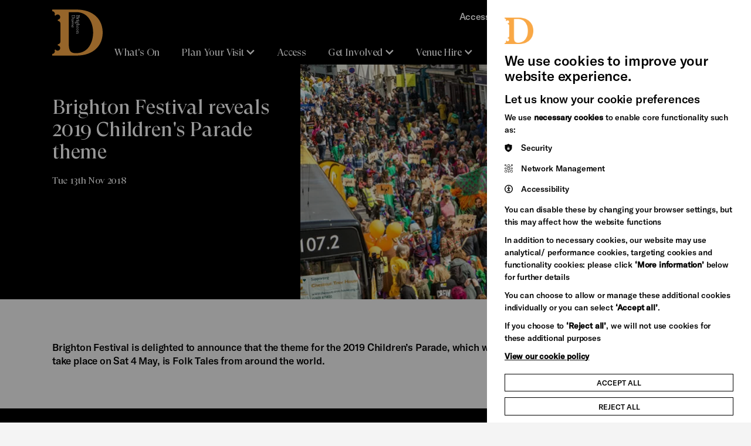

--- FILE ---
content_type: text/html; charset=utf-8
request_url: https://brightondome.org/news/brighton-festival-reveals-2019-childrens-parade-theme-2/
body_size: 12688
content:
<!DOCTYPE html>


<html lang="en" class="no-js">

<head>


    <meta http-equiv="X-UA-Compatible" content="IE=Edge,chrome=1">
<title> Brighton Festival reveals 2019 Children's Parade theme | Brighton Dome</title>

    <meta name="description" content="Brighton Festival is delighted to announce that the theme for the 2019 Children’s Parade, which will take place on Sat 4 May, is Folk Tales from around the world.">

<meta charset="utf-8">

<meta name="generator" content="Grandad Digital - Powered by You.Create Content Management System">
<meta http-equiv="X-UA-Compatible" content="IE=Edge">
<meta name="google-site-verification" content="GooGhywoiu9839t543j0s7543uw1. Please grant Admin access for user jem.ppc@gmail.com in Google Ads account 555-007-4619 - Date 10/06/2025.">

<script type="application/ld+json">
{
  "@context": "https://schema.org",
  "@type": "Organization",
  "url": "https://brightondome.org/",
  "logo": "https://brightondome.org/assets/img/oglogos/dome.png"
}

</script>
            <meta property="og:type" content="website"/>
                        <meta property="og:title" content=" Brighton Festival reveals 2019 Children's Parade theme - Brighton Dome"/>
                        <meta property="og:url" content="https://brightondome.org/news/brighton-festival-reveals-2019-childrens-parade-theme-2/"/>
                        <meta property="og:image" content="https://brightondome.org/images/uploads/9d96d38c1d80842a1fe1ed30525f2500.jpg"/>
                        <meta property="og:image:secure_url" content="https://brightondome.org/images/uploads/9d96d38c1d80842a1fe1ed30525f2500.jpg"/>
                        <meta property="og:description" content="Brighton Festival is delighted to announce that the theme for the 2019 Children’s Parade, which will take place on Sat 4 May, is Folk Tales from around the world."/>
                        <meta property="og:site_name" content="Brighton Dome"/>
                        <meta property="og:locale" content="EN_GB"/>
                        <meta property="twitter:card" content="summary_large_image"/>
                        <meta property="twitter:title" content=" Brighton Festival reveals 2019 Children's Parade theme - Brighton Dome"/>
                        <meta property="twitter:description" content="Brighton Festival is delighted to announce that the theme for the 2019 Children’s Parade, which will take place on Sat 4 May, is Folk Tales from around the world."/>
                        <meta property="twitter:image:src" content="https://brightondome.org/images/uploads/9d96d38c1d80842a1fe1ed30525f2500.jpg"/>
                        <meta property="twitter:image:alt" content="Brighton Dome"/>
                        <meta property="twitter:domain" content="brightondome.org"/>
            <script type="application/ld+json">{"@context":"https:\/\/schema.org","@type":"NewsArticle","description":"Brighton Festival is delighted to announce that the theme for the 2019 Children\u2019s Parade, which will take place on Sat 4 May, is Folk Tales from around the world.","image":["https:\/\/brightondome.org\/images\/uploads\/9d96d38c1d80842a1fe1ed30525f2500.jpg"],"mainEntityOfPage":{"@type":"WebPage","@id":"https:\/\/brightondome.org\/news\/brighton-festival-reveals-2019-childrens-parade-theme-2\/"},"headline":"Brighton Festival reveals 2019 Children's Parade theme","datePublished":"2018-11-13T00:00:00+00:00","dateModified":"2019-02-05T10:26:42+00:00","publisher":{"@type":"Organization","name":"Brighton Dome"}}</script>

    <link href="https://brightondome.org/news/brighton-festival-reveals-2019-childrens-parade-theme-2/" rel="canonical"/>

<meta name="viewport" content="width=device-width, initial-scale=1, maximum-scale=5, user-scalable=yes"/>
<link rel="dns-prefetch" href="https://brightondome.org/"/>

<link href="https://brightondome.org/assets/styles.css?v=30704e8e0ee9f2bab995d46c12d04c99" rel="stylesheet" type="text/css" media="screen" />
<script>
  document.documentElement.className = document.documentElement.className.replace(/\bno-js\b/, 'js');
  var base_url = 'https://brightondome.org/',
          gdrck = '6LdjnVoaAAAAALdAZNvlTpX-AQBgmn4Yg2fyn17N',
    gdmaps = {},
    $ajaxRequestSent = false;
</script>




  <!-- Google Tag Manager -->
  <script>
  (function(w,d,s,l,i){w[l]=w[l]||[];w[l].push({'gtm.start':new Date().getTime(),event:'gtm.js'});var f=d.getElementsByTagName(s)[0],j=d.createElement(s),dl=l!='dataLayer'?'&l='+l:'';
  j.async=true;j.src='https://load.gtm.brightondome.org/qoakgyht.js?st='+i+dl+'';f.parentNode.insertBefore(j,f);})(window,document,'script','dataLayer','MQJFVJ');</script>
  <!-- End Google Tag Manager -->

    <script>
      var gdEvents = false;
    </script>



    <link rel="apple-touch-icon" sizes="180x180" href="https://brightondome.org/assets/favicons/dome/apple-touch-icon.png">
    <link rel="icon" type="image/png" sizes="32x32" href="https://brightondome.org/assets/favicons/dome/favicon-32x32.png">
    <link rel="icon" type="image/png" sizes="16x16" href="https://brightondome.org/assets/favicons/dome/favicon-16x16.png">
    <link rel="mask-icon" href="https://brightondome.org/assets/favicons/dome/safari-pinned-tab.svg" color="#5bbad5">
    <link rel="shortcut icon" href="https://brightondome.org/assets/favicons/dome/favicon.ico">
    <meta name="msapplication-TileColor" content="#ffffff">
    <meta name="msapplication-config" content="https://brightondome.org/assets/favicons/dome/browserconfig.xml">
    <meta name="theme-color" content="#ffffff">


</head>
<body class="ochre-black   dome">
<div class="global-dome-shapes">
    <svg class="shape bl  dome" width="300" height="305" viewBox="0 0 300 305" fill="none" xmlns="http://www.w3.org/2000/svg">
        <path d="M300 305C293.843 302.803 287.898 300.046 282.24 296.763C264.749 287.363 250.975 272.249 243.196 253.918C235.417 235.588 234.099 215.14 239.46 195.956L210.8 187.92C207.273 200.57 200.506 212.069 191.174 221.272C181.842 230.475 170.271 237.06 157.615 240.369C144.958 243.678 131.66 243.597 119.045 240.132C106.43 236.668 94.9395 229.942 85.72 220.625C76.4295 211.371 69.7176 199.831 66.254 187.157C62.7905 174.483 62.6963 161.118 65.9811 148.396C69.2658 135.674 75.8146 124.04 84.9739 114.654C94.1331 105.269 105.583 98.4598 118.18 94.9071L110.18 66.1394C91.0755 71.5238 70.7135 70.1978 52.461 62.3806C34.2086 54.5634 19.1588 40.7232 9.80004 23.1485C5.72956 16.0071 2.44357 8.44266 -1.33063e-05 0.588287L0 305L300 305Z" fill="#F2F2F2"/>
    </svg>
    <svg class="shape br  dome" width="102" height="100" viewBox="0 0 102 100" fill="none" xmlns="http://www.w3.org/2000/svg">
        <path d="M101.02 0C100.291 2.05233 99.3759 4.03387 98.2867 5.92C95.1673 11.7505 90.1514 16.3418 84.0685 18.9347C77.9855 21.5277 71.1998 21.967 64.8334 20.18L62.1667 29.7333C66.3645 30.9089 70.1807 33.1645 73.2348 36.2753C76.2888 39.386 78.4739 43.2431 79.572 47.4618C80.6702 51.6805 80.6432 56.1134 79.4935 60.3184C78.3439 64.5234 76.1118 68.3535 73.02 71.4267C69.9489 74.5235 66.1192 76.7608 61.9134 77.9153C57.7075 79.0698 53.2723 79.1012 49.0505 78.0063C44.8287 76.9114 40.9679 74.7285 37.8532 71.6754C34.7386 68.6223 32.479 64.8057 31.3 60.6066L21.7534 63.2733C23.5402 69.6415 23.1001 76.4288 20.506 82.513C17.9118 88.5971 13.3189 93.6137 7.4867 96.7333C5.11682 98.0901 2.60653 99.1855 2.28882e-05 100L101.02 100L101.02 0Z" fill="#F2F2F2"/>
    </svg>
    <svg class="shape tl  dome" width="202" height="200" viewBox="0 0 202 200" fill="none" xmlns="http://www.w3.org/2000/svg">
        <path d="M-1 200C0.458467 195.895 2.28828 191.932 4.46667 188.16C10.7055 176.499 20.7373 167.316 32.9031 162.131C45.069 156.945 58.6404 156.066 71.3733 159.64L76.7067 140.533C68.311 138.182 60.6786 133.671 54.5705 127.449C48.4625 121.228 44.0923 113.514 41.896 105.076C39.6996 96.639 39.7537 87.7732 42.053 79.3632C44.3523 70.9532 48.8164 63.293 55 57.1466C61.1423 50.953 68.8015 46.4784 77.2133 44.1694C85.6251 41.8603 94.4954 41.7976 102.939 43.9874C111.383 46.1772 119.104 50.5431 125.334 56.6493C131.563 62.7554 136.082 70.3885 138.44 78.7867L157.533 73.4534C153.96 60.717 154.84 47.1424 160.028 34.974C165.216 22.8057 174.402 12.7725 186.067 6.53337C190.806 3.81972 195.827 1.62905 201.04 0L-1 0L-1 200Z" fill="#39003F"/>
    </svg>
    <svg class="shape tr  dome" width="200" height="203" viewBox="0 0 200 203" fill="none" xmlns="http://www.w3.org/2000/svg">
        <path d="M0 -8.74228e-06C4.10466 1.46496 8.06775 3.30293 11.84 5.49105C23.501 11.7577 32.6836 21.8342 37.8695 34.0543C43.0553 46.2744 43.934 59.9064 40.36 72.6961L59.4666 78.0533C61.8178 69.6202 66.3291 61.9537 72.5505 55.8184C78.772 49.6831 86.4861 45.2935 94.9236 43.0873C103.361 40.8811 112.227 40.9355 120.637 43.245C129.047 45.5546 136.707 50.0386 142.853 56.2498C149.047 62.4195 153.522 70.1129 155.831 78.5622C158.14 87.0115 158.202 95.9213 156.013 104.403C153.823 112.884 149.457 120.64 143.351 126.897C137.245 133.154 129.611 137.693 121.213 140.062L126.547 159.24C139.283 155.651 152.858 156.535 165.026 161.746C177.194 166.958 187.227 176.185 193.467 187.901C196.18 192.662 198.371 197.705 200 202.941L200 0L0 -8.74228e-06Z" fill="black"/>
    </svg>

</div>

<div style="position: absolute; width: 0px; height: 0px; top: -10000000px;">

    <svg width="0" height="0" viewBox="0 0 1240 400" fill="none">
        <clipPath id="clip" clipPathUnits="objectBoundingBox" transform="scale(0.0008064516129032258, 0.0025)">
            <path fill-rule="evenodd" clip-rule="evenodd" d="M1240 0H0V400L1037.96 400C1043.17 398.371 1048.19 396.18 1052.93 393.467C1064.6 387.227 1073.78 377.194 1078.97 365.026C1084.16 352.858 1085.04 339.283 1081.47 326.547L1100.56 321.213C1102.92 329.611 1107.44 337.245 1113.67 343.351C1119.9 349.457 1127.62 353.823 1136.06 356.013C1144.5 358.202 1153.37 358.14 1161.79 355.831C1170.2 353.522 1177.86 349.047 1184 342.853C1190.18 336.707 1194.65 329.047 1196.95 320.637C1199.25 312.227 1199.3 303.361 1197.1 294.924C1194.91 286.486 1190.54 278.772 1184.43 272.551C1178.32 266.329 1170.69 261.818 1162.29 259.467L1167.63 240.36C1180.36 243.934 1193.93 243.055 1206.1 237.869C1218.26 232.684 1228.29 223.501 1234.53 211.84C1236.71 208.068 1238.54 204.105 1240 200V0Z" fill="black"/>
        </clipPath>
    </svg>
    <svg width="0" height="0" viewBox="0 0 200 199" fill="none">
        <clipPath id="topic-grid-clip" clipPathUnits="objectBoundingBox" transform="scale(0.005, 0.005025125628140704)">

            <path d="M200 -0.000165462C198.456 4.24549 196.667 8.17066 194.585 11.7198C184.894 29.8027 165.826 42.0988 143.88 42.0988C138.631 42.0978 133.407 41.378 128.354 39.9593L123.05 58.8776C143.837 64.6996 159.091 83.7753 159.091 106.426C159.098 112.939 157.814 119.389 155.311 125.402C152.809 131.415 149.139 136.871 144.513 141.455C139.93 146.096 134.47 149.781 128.45 152.293C122.431 154.805 115.972 156.095 109.45 156.088C86.8037 156.088 67.7333 140.832 61.9148 120.037L42.9963 125.326C44.4131 130.381 45.1321 135.606 45.1333 140.856C45.1333 162.809 32.837 181.883 14.763 191.576C10.3796 194.149 5.42222 196.264 0 198.039L200 198.039L200 -0.000165462Z" fill="#EEEEEE"/>

        </clipPath>
    </svg>

    <svg width="0" height="0" viewBox="0 0 605 318" fill="none">
        <clipPath id="landing-clip" clipPathUnits="objectBoundingBox" transform="scale(0.001652892561983471, 0.0031446540880503146)">

            <path fill-rule="evenodd" clip-rule="evenodd" d="M605 -2.14334e-06L580 24.3405L605 48.3333L580 72.6739L605 96.6667L580 121.007L605 145V318H0V0L605 -2.14334e-06Z" fill="#EE3D96"/>

        </clipPath>
    </svg>


    <svg width="0" height="0" viewBox="0 0 367 412" fill="none" xmlns="http://www.w3.org/2000/svg">
        <clipPath id="file-clip" clipPathUnits="objectBoundingBox" transform="scale(0.0027247956403269754, 0.0024271844660194173)">
            <path fill-rule="evenodd" clip-rule="evenodd" d="M366.991 0L340.5 26.0228L367 51.6825V52.6577L340.5 78.6893L367 104.349V105.325L340.5 131.356L367 157.016V412H0V0H366.991Z" fill="white"/>
        </clipPath>
    </svg>

    <svg width="0" height="0" viewBox="0 0 366 227" fill="none" xmlns="http://www.w3.org/2000/svg">
        <clipPath id="media-clip" clipPathUnits="objectBoundingBox" transform="scale(0.00273224043715847, 0.004405286343612335)">
            <path fill-rule="evenodd" clip-rule="evenodd" d="M366 0L344 21.8225L366 43.3328L344 65.1548L366 86.6656V86.6677L344 108.49L366 130.001V227H0V1.92161e-06L366 0Z" fill="#EE3D96"/>
        </clipPath>
    </svg>


</div>


<header id="header" >

    <a href="#main-content" title="Skip to main content" class="skip-link">Skip to main content</a>


    <div class="container header-bg">
        <div class="header-inner">
            <div class="header-top">
                <button class="nav-back">
                  <svg xmlns="http://www.w3.org/2000/svg" width="18" height="11" viewBox="0 0 18 11" fill="none">
                      <path d="M16.333 1.2085L8.74967 8.79183L1.16634 1.2085" stroke="white" stroke-width="3"/>
                  </svg>
                    Back
                </button>
                <div class="logo-wrapper">
                    <a href="https://brightondome.org/" class="logo">
                        <img loading="lazy" src="https://brightondome.org/assets/img/dome/logo.svg" alt="Brighton Dome Logo"/>
                        <span class="sr-only">Brighton Dome</span>
                    </a>
                    <div class="logo-bg"></div>
                </div>

                <a class="search-trigger mobile" aria-label="Search" href="https://brightondome.org/search/">
                    <span class="search-icon"></span>
                </a>

                <button class="nav-trigger" aria-label="Open Menu" aria-controls="global-navigation-menu" aria-expanded="false" aria-haspopup="true">
                    <span class="nav-label" data-close-title="Close" data-open-title="Menu">Menu</span>
                    <span class="burger-menu">
                      <span></span>
                      <span></span>
                      <span></span>
                      <span></span>
                    </span>
                </button>
            </div>

            <div class="header-bottom " id="global-navigation-menu">
                <div class="container mobile-only-1024">
                    <nav class="nav main-nav" aria-label="Site Navigation">
                        <div class="main-nav-inner">
                                                    <a href="https://brightondome.org/whats-on/"  class="nav-item  " title="What's On">
                <span class="nav-item-name">What's On</span>
            </a>
                                <button data-dropdown="item-1" class="nav-item has-dropdown  ">
                <span class="nav-item-name">Plan Your Visit</span>
                <svg xmlns="http://www.w3.org/2000/svg" width="18" height="11" viewBox="0 0 18 11" fill="none">
                    <path d="M16.333 1.2085L8.74967 8.79183L1.16634 1.2085" stroke="white" stroke-width="3"/>
                </svg>
            </button>
                                <a href="https://brightondome.org/access/"  class="nav-item  " title="Access">
                <span class="nav-item-name">Access</span>
            </a>
                                <button data-dropdown="item-3" class="nav-item has-dropdown  ">
                <span class="nav-item-name">Get Involved</span>
                <svg xmlns="http://www.w3.org/2000/svg" width="18" height="11" viewBox="0 0 18 11" fill="none">
                    <path d="M16.333 1.2085L8.74967 8.79183L1.16634 1.2085" stroke="white" stroke-width="3"/>
                </svg>
            </button>
                                <button data-dropdown="item-4" class="nav-item has-dropdown  ">
                <span class="nav-item-name">Venue Hire</span>
                <svg xmlns="http://www.w3.org/2000/svg" width="18" height="11" viewBox="0 0 18 11" fill="none">
                    <path d="M16.333 1.2085L8.74967 8.79183L1.16634 1.2085" stroke="white" stroke-width="3"/>
                </svg>
            </button>
                                <button data-dropdown="item-5" class="nav-item has-dropdown  ">
                <span class="nav-item-name">Support Us</span>
                <svg xmlns="http://www.w3.org/2000/svg" width="18" height="11" viewBox="0 0 18 11" fill="none">
                    <path d="M16.333 1.2085L8.74967 8.79183L1.16634 1.2085" stroke="white" stroke-width="3"/>
                </svg>
            </button>
                                <a href="https://brightondome.org/news/"  class="nav-item  active" title="News">
                <span class="nav-item-name">News</span>
            </a>
                                <button data-dropdown="item-7" class="nav-item has-dropdown  ">
                <span class="nav-item-name">Heritage Stories</span>
                <svg xmlns="http://www.w3.org/2000/svg" width="18" height="11" viewBox="0 0 18 11" fill="none">
                    <path d="M16.333 1.2085L8.74967 8.79183L1.16634 1.2085" stroke="white" stroke-width="3"/>
                </svg>
            </button>
            
    <div class="header-dropdown">

      <div class="header-dropdown-inner">

                                                        <div data-navid="item-1" class="nav-dropdown">
                <div class="nav-dropdown-close"></div>

                <div class="nav-dropdown-bg">

                    <div class="container">
                        <div class="nav-dropdown-inner">
                          <div class="close-dropdown-wrapper">
                            <button class="close-dropdown"><svg xmlns="http://www.w3.org/2000/svg" width="24" height="24" viewBox="0 0 24 24" fill="none">
                            <path d="M18 6L6 18" stroke="white" stroke-width="2"/>
                            <path d="M6 6L18 18" stroke="white" stroke-width="2"/>
                            </svg>Close</button>
                          </div>

                                                            <div class="nav-items">
                                                                            <a class="nav-child   "  href="https://brightondome.org/plan-your-visit/were-open/">
                                            <span class="nav-child-title font-title font-ms">We're Open</span>
                                                                                            <span class="nav-child-text">Visit our refurbished spaces during the day for free</span>
                                                                                    </a>
                                                                            <a class="nav-child   "  href="https://brightondome.org/plan-your-visit/booking-tickets/">
                                            <span class="nav-child-title font-title font-ms">Booking tickets</span>
                                                                                            <span class="nav-child-text">Everything you need to know about booking a ticket</span>
                                                                                    </a>
                                                                            <a class="nav-child   "  href="https://brightondome.org/plan-your-visit/getting-to-brighton-dome/">
                                            <span class="nav-child-title font-title font-ms">Getting to Brighton Dome</span>
                                                                                            <span class="nav-child-text">How to find us</span>
                                                                                    </a>
                                                                            <a class="nav-child   "  href="https://brightondome.org/plan-your-visit/your-safety/">
                                            <span class="nav-child-title font-title font-ms">Your Safety</span>
                                                                                            <span class="nav-child-text">Your safety is a top priority</span>
                                                                                    </a>
                                                                            <a class="nav-child   "  href="https://brightondome.org/plan-your-visit/eat-and-drink/">
                                            <span class="nav-child-title font-title font-ms">Eat and Drink</span>
                                                                                            <span class="nav-child-text">Soak up the pre-show atmosphere</span>
                                                                                    </a>
                                                                            <a class="nav-child   "  href="https://brightondome.org/plan-your-visit/facilities-at-brighton-dome/">
                                            <span class="nav-child-title font-title font-ms">Facilities at Brighton Dome</span>
                                                                                            <span class="nav-child-text">You’re here to watch the show, let us take care of the rest</span>
                                                                                    </a>
                                                                            <a class="nav-child   "  href="https://brightondome.org/plan-your-visit/best-of-brighton/">
                                            <span class="nav-child-title font-title font-ms">Best of Brighton</span>
                                                                                            <span class="nav-child-text">Special offers from our friends in the city</span>
                                                                                    </a>
                                                                    </div>
                                                        <a class="nav-parent-desktop"  href="https://brightondome.org/plan-your-visit/">

                                <svg class="shape br large dome" width="102" height="100" viewBox="0 0 102 100" fill="none" xmlns="http://www.w3.org/2000/svg">
                                    <path d="M101.02 0C100.291 2.05233 99.3759 4.03387 98.2867 5.92C95.1673 11.7505 90.1514 16.3418 84.0685 18.9347C77.9855 21.5277 71.1998 21.967 64.8334 20.18L62.1667 29.7333C66.3645 30.9089 70.1807 33.1645 73.2348 36.2753C76.2888 39.386 78.4739 43.2431 79.572 47.4618C80.6702 51.6805 80.6432 56.1134 79.4935 60.3184C78.3439 64.5234 76.1118 68.3535 73.02 71.4267C69.9489 74.5235 66.1192 76.7608 61.9134 77.9153C57.7075 79.0698 53.2723 79.1012 49.0505 78.0063C44.8287 76.9114 40.9679 74.7285 37.8532 71.6754C34.7386 68.6223 32.479 64.8057 31.3 60.6066L21.7534 63.2733C23.5402 69.6415 23.1001 76.4288 20.506 82.513C17.9118 88.5971 13.3189 93.6137 7.4867 96.7333C5.11682 98.0901 2.60653 99.1855 2.28882e-05 100L101.02 100L101.02 0Z" fill="#000000"></path>
                                </svg>
                                                                    <div class="image-container  ">
                                                                                <picture>
                                            <source sizes="(max-width: 1023px) 86vw, 25vw" type="image/webp" srcset="https://brightondome.org/images/custom/3f/17bca551d2b5bee83b1d10c6a6d19f/w300/q80/wpojpg/images/uploads/3f17bca551d2b5bee83b1d10c6a6d19f.webp 300w,https://brightondome.org/images/custom/3f/17bca551d2b5bee83b1d10c6a6d19f/w400/q80/wpojpg/images/uploads/3f17bca551d2b5bee83b1d10c6a6d19f.webp 400w,https://brightondome.org/images/custom/3f/17bca551d2b5bee83b1d10c6a6d19f/w500/q80/wpojpg/images/uploads/3f17bca551d2b5bee83b1d10c6a6d19f.webp 500w,https://brightondome.org/images/custom/3f/17bca551d2b5bee83b1d10c6a6d19f/w600/q80/wpojpg/images/uploads/3f17bca551d2b5bee83b1d10c6a6d19f.webp 600w,https://brightondome.org/images/custom/3f/17bca551d2b5bee83b1d10c6a6d19f/w700/q80/wpojpg/images/uploads/3f17bca551d2b5bee83b1d10c6a6d19f.webp 700w,https://brightondome.org/images/custom/3f/17bca551d2b5bee83b1d10c6a6d19f/w800/q80/wpojpg/images/uploads/3f17bca551d2b5bee83b1d10c6a6d19f.webp 800w,https://brightondome.org/images/custom/3f/17bca551d2b5bee83b1d10c6a6d19f/w900/q80/wpojpg/images/uploads/3f17bca551d2b5bee83b1d10c6a6d19f.webp 900w,https://brightondome.org/images/custom/3f/17bca551d2b5bee83b1d10c6a6d19f/w1000/q80/wpojpg/images/uploads/3f17bca551d2b5bee83b1d10c6a6d19f.webp 1000w">
                                                                                        <img loading="lazy" sizes="(max-width: 1023px) 86vw, 25vw"  style="object-position: 66.8% 53.1% " src="https://brightondome.org/images/custom/3f/17bca551d2b5bee83b1d10c6a6d19f/w300/q80/images/uploads/3f17bca551d2b5bee83b1d10c6a6d19f.jpg"  data-custom="{&quot;img_src&quot;:&quot;images\/uploads\/3f17bca551d2b5bee83b1d10c6a6d19f.jpg&quot;,&quot;fx&quot;:&quot;66.8&quot;,&quot;fy&quot;:&quot;53.1&quot;,&quot;original&quot;:{&quot;width&quot;:&quot;5616&quot;,&quot;height&quot;:&quot;3744&quot;,&quot;orientation&quot;:&quot;landscape&quot;}}"  srcset="https://brightondome.org/images/custom/3f/17bca551d2b5bee83b1d10c6a6d19f/w300/q80/images/uploads/3f17bca551d2b5bee83b1d10c6a6d19f.jpg 300w,https://brightondome.org/images/custom/3f/17bca551d2b5bee83b1d10c6a6d19f/w400/q80/images/uploads/3f17bca551d2b5bee83b1d10c6a6d19f.jpg 400w,https://brightondome.org/images/custom/3f/17bca551d2b5bee83b1d10c6a6d19f/w500/q80/images/uploads/3f17bca551d2b5bee83b1d10c6a6d19f.jpg 500w,https://brightondome.org/images/custom/3f/17bca551d2b5bee83b1d10c6a6d19f/w600/q80/images/uploads/3f17bca551d2b5bee83b1d10c6a6d19f.jpg 600w,https://brightondome.org/images/custom/3f/17bca551d2b5bee83b1d10c6a6d19f/w700/q80/images/uploads/3f17bca551d2b5bee83b1d10c6a6d19f.jpg 700w,https://brightondome.org/images/custom/3f/17bca551d2b5bee83b1d10c6a6d19f/w800/q80/images/uploads/3f17bca551d2b5bee83b1d10c6a6d19f.jpg 800w,https://brightondome.org/images/custom/3f/17bca551d2b5bee83b1d10c6a6d19f/w900/q80/images/uploads/3f17bca551d2b5bee83b1d10c6a6d19f.jpg 900w,https://brightondome.org/images/custom/3f/17bca551d2b5bee83b1d10c6a6d19f/w1000/q80/images/uploads/3f17bca551d2b5bee83b1d10c6a6d19f.jpg 1000w" alt="">
                                                                                    </picture>
                                                                        </div>
                                                                <div class="slot-content">
                                    <div class="slot-title font-title font-l nav-title">Plan Your Visit</div>
                                                                            <div class="slot-text font-bold"> Everything you need to know about visiting Brighton Dome</div>
                                                                    </div>


                            </a>
                        </div>
                    </div>
                  </div>
                </div>

                                                                    <div data-navid="item-3" class="nav-dropdown">
                <div class="nav-dropdown-close"></div>

                <div class="nav-dropdown-bg">

                    <div class="container">
                        <div class="nav-dropdown-inner">
                          <div class="close-dropdown-wrapper">
                            <button class="close-dropdown"><svg xmlns="http://www.w3.org/2000/svg" width="24" height="24" viewBox="0 0 24 24" fill="none">
                            <path d="M18 6L6 18" stroke="white" stroke-width="2"/>
                            <path d="M6 6L18 18" stroke="white" stroke-width="2"/>
                            </svg>Close</button>
                          </div>

                                                            <div class="nav-items">
                                                                            <a class="nav-child   "  href="https://brightondome.org/get-involved/artist-support/">
                                            <span class="nav-child-title font-title font-ms">Artist Support</span>
                                                                                            <span class="nav-child-text">Find out more about the support we offer to artists</span>
                                                                                    </a>
                                                                            <a class="nav-child   "  href="https://brightondome.org/get-involved/volunteering/">
                                            <span class="nav-child-title font-title font-ms">Volunteering</span>
                                                                                            <span class="nav-child-text">Meet new people and learn new skills</span>
                                                                                    </a>
                                                                            <a class="nav-child   "  href="https://brightondome.org/get-involved/join-in/">
                                            <span class="nav-child-title font-title font-ms">Join In</span>
                                                                                            <span class="nav-child-text">Young or old, Brighton Dome offers plenty of ways for you to be creative</span>
                                                                                    </a>
                                                                            <a class="nav-child   "  href="https://brightondome.org/get-involved/free-low-cost-activities/">
                                            <span class="nav-child-title font-title font-ms">Free & Low-Cost Activities</span>
                                                                                    </a>
                                                                    </div>
                                                        <a class="nav-parent-desktop"  href="https://brightondome.org/get-involved/">

                                <svg class="shape br large dome" width="102" height="100" viewBox="0 0 102 100" fill="none" xmlns="http://www.w3.org/2000/svg">
                                    <path d="M101.02 0C100.291 2.05233 99.3759 4.03387 98.2867 5.92C95.1673 11.7505 90.1514 16.3418 84.0685 18.9347C77.9855 21.5277 71.1998 21.967 64.8334 20.18L62.1667 29.7333C66.3645 30.9089 70.1807 33.1645 73.2348 36.2753C76.2888 39.386 78.4739 43.2431 79.572 47.4618C80.6702 51.6805 80.6432 56.1134 79.4935 60.3184C78.3439 64.5234 76.1118 68.3535 73.02 71.4267C69.9489 74.5235 66.1192 76.7608 61.9134 77.9153C57.7075 79.0698 53.2723 79.1012 49.0505 78.0063C44.8287 76.9114 40.9679 74.7285 37.8532 71.6754C34.7386 68.6223 32.479 64.8057 31.3 60.6066L21.7534 63.2733C23.5402 69.6415 23.1001 76.4288 20.506 82.513C17.9118 88.5971 13.3189 93.6137 7.4867 96.7333C5.11682 98.0901 2.60653 99.1855 2.28882e-05 100L101.02 100L101.02 0Z" fill="#000000"></path>
                                </svg>
                                                                    <div class="image-container  ">
                                                                                <picture>
                                            <source sizes="(max-width: 1023px) 86vw, 25vw" type="image/webp" srcset="https://brightondome.org/images/custom/83/d0975c69ff3568b5d9c5bae87f71fc/w300/q80/wpojpg/images/uploads/83d0975c69ff3568b5d9c5bae87f71fc.webp 300w,https://brightondome.org/images/custom/83/d0975c69ff3568b5d9c5bae87f71fc/w400/q80/wpojpg/images/uploads/83d0975c69ff3568b5d9c5bae87f71fc.webp 400w,https://brightondome.org/images/custom/83/d0975c69ff3568b5d9c5bae87f71fc/w500/q80/wpojpg/images/uploads/83d0975c69ff3568b5d9c5bae87f71fc.webp 500w,https://brightondome.org/images/custom/83/d0975c69ff3568b5d9c5bae87f71fc/w600/q80/wpojpg/images/uploads/83d0975c69ff3568b5d9c5bae87f71fc.webp 600w,https://brightondome.org/images/custom/83/d0975c69ff3568b5d9c5bae87f71fc/w700/q80/wpojpg/images/uploads/83d0975c69ff3568b5d9c5bae87f71fc.webp 700w,https://brightondome.org/images/custom/83/d0975c69ff3568b5d9c5bae87f71fc/w800/q80/wpojpg/images/uploads/83d0975c69ff3568b5d9c5bae87f71fc.webp 800w,https://brightondome.org/images/custom/83/d0975c69ff3568b5d9c5bae87f71fc/w900/q80/wpojpg/images/uploads/83d0975c69ff3568b5d9c5bae87f71fc.webp 900w,https://brightondome.org/images/custom/83/d0975c69ff3568b5d9c5bae87f71fc/w1000/q80/wpojpg/images/uploads/83d0975c69ff3568b5d9c5bae87f71fc.webp 1000w">
                                                                                        <img loading="lazy" sizes="(max-width: 1023px) 86vw, 25vw"  style="object-position: 48.1% 68.3% " src="https://brightondome.org/images/custom/83/d0975c69ff3568b5d9c5bae87f71fc/w300/q80/images/uploads/83d0975c69ff3568b5d9c5bae87f71fc.jpg"  data-custom="{&quot;img_src&quot;:&quot;images\/uploads\/83d0975c69ff3568b5d9c5bae87f71fc.jpg&quot;,&quot;fx&quot;:&quot;48.1&quot;,&quot;fy&quot;:&quot;68.3&quot;,&quot;original&quot;:{&quot;width&quot;:&quot;5472&quot;,&quot;height&quot;:&quot;3648&quot;,&quot;orientation&quot;:&quot;landscape&quot;}}"  srcset="https://brightondome.org/images/custom/83/d0975c69ff3568b5d9c5bae87f71fc/w300/q80/images/uploads/83d0975c69ff3568b5d9c5bae87f71fc.jpg 300w,https://brightondome.org/images/custom/83/d0975c69ff3568b5d9c5bae87f71fc/w400/q80/images/uploads/83d0975c69ff3568b5d9c5bae87f71fc.jpg 400w,https://brightondome.org/images/custom/83/d0975c69ff3568b5d9c5bae87f71fc/w500/q80/images/uploads/83d0975c69ff3568b5d9c5bae87f71fc.jpg 500w,https://brightondome.org/images/custom/83/d0975c69ff3568b5d9c5bae87f71fc/w600/q80/images/uploads/83d0975c69ff3568b5d9c5bae87f71fc.jpg 600w,https://brightondome.org/images/custom/83/d0975c69ff3568b5d9c5bae87f71fc/w700/q80/images/uploads/83d0975c69ff3568b5d9c5bae87f71fc.jpg 700w,https://brightondome.org/images/custom/83/d0975c69ff3568b5d9c5bae87f71fc/w800/q80/images/uploads/83d0975c69ff3568b5d9c5bae87f71fc.jpg 800w,https://brightondome.org/images/custom/83/d0975c69ff3568b5d9c5bae87f71fc/w900/q80/images/uploads/83d0975c69ff3568b5d9c5bae87f71fc.jpg 900w,https://brightondome.org/images/custom/83/d0975c69ff3568b5d9c5bae87f71fc/w1000/q80/images/uploads/83d0975c69ff3568b5d9c5bae87f71fc.jpg 1000w" alt="">
                                                                                    </picture>
                                                                        </div>
                                                                <div class="slot-content">
                                    <div class="slot-title font-title font-l nav-title">Get Involved</div>
                                                                            <div class="slot-text font-bold">We think everyone should have the chance to explore their creativity</div>
                                                                    </div>


                            </a>
                        </div>
                    </div>
                  </div>
                </div>

                                                <div data-navid="item-4" class="nav-dropdown">
                <div class="nav-dropdown-close"></div>

                <div class="nav-dropdown-bg">

                    <div class="container">
                        <div class="nav-dropdown-inner">
                          <div class="close-dropdown-wrapper">
                            <button class="close-dropdown"><svg xmlns="http://www.w3.org/2000/svg" width="24" height="24" viewBox="0 0 24 24" fill="none">
                            <path d="M18 6L6 18" stroke="white" stroke-width="2"/>
                            <path d="M6 6L18 18" stroke="white" stroke-width="2"/>
                            </svg>Close</button>
                          </div>

                                                            <div class="nav-items">
                                                                            <a class="nav-child   "  href="https://brightondome.org/venue-hire/conferences/">
                                            <span class="nav-child-title font-title font-ms">Conferences and Meetings</span>
                                                                                            <span class="nav-child-text">The perfect backdrop for conferences seeking to inspire</span>
                                                                                    </a>
                                                                            <a class="nav-child   "  href="https://brightondome.org/venue-hire/dinners-social-events/">
                                            <span class="nav-child-title font-title font-ms">Dinners and Social Events</span>
                                                                                            <span class="nav-child-text">Entertainment fit for a king</span>
                                                                                    </a>
                                                                            <a class="nav-child   "  href="https://brightondome.org/venue-hire/exhibitions-fairs/">
                                            <span class="nav-child-title font-title font-ms">Exhibitions and Fairs</span>
                                                                                            <span class="nav-child-text"> Something for everyone in the heart of Brighton </span>
                                                                                    </a>
                                                                            <a class="nav-child   "  href="https://brightondome.org/venue-hire/commercial-filming/">
                                            <span class="nav-child-title font-title font-ms">Commercial Filming</span>
                                                                                            <span class="nav-child-text">Set dressing not required</span>
                                                                                    </a>
                                                                            <a class="nav-child   "  href="https://brightondome.org/venue-hire/concerts-and-public-performances/">
                                            <span class="nav-child-title font-title font-ms">Concerts and Public Performances</span>
                                                                                            <span class="nav-child-text">Everything you can imagine, imagine it with us</span>
                                                                                    </a>
                                                                            <a class="nav-child   "  href="https://brightondome.org/venue-hire/community-events/">
                                            <span class="nav-child-title font-title font-ms">Community Events</span>
                                                                                            <span class="nav-child-text">A venue that everyone can call home</span>
                                                                                    </a>
                                                                    </div>
                                                        <a class="nav-parent-desktop"  href="https://brightondome.org/venue-hire/">

                                <svg class="shape br large dome" width="102" height="100" viewBox="0 0 102 100" fill="none" xmlns="http://www.w3.org/2000/svg">
                                    <path d="M101.02 0C100.291 2.05233 99.3759 4.03387 98.2867 5.92C95.1673 11.7505 90.1514 16.3418 84.0685 18.9347C77.9855 21.5277 71.1998 21.967 64.8334 20.18L62.1667 29.7333C66.3645 30.9089 70.1807 33.1645 73.2348 36.2753C76.2888 39.386 78.4739 43.2431 79.572 47.4618C80.6702 51.6805 80.6432 56.1134 79.4935 60.3184C78.3439 64.5234 76.1118 68.3535 73.02 71.4267C69.9489 74.5235 66.1192 76.7608 61.9134 77.9153C57.7075 79.0698 53.2723 79.1012 49.0505 78.0063C44.8287 76.9114 40.9679 74.7285 37.8532 71.6754C34.7386 68.6223 32.479 64.8057 31.3 60.6066L21.7534 63.2733C23.5402 69.6415 23.1001 76.4288 20.506 82.513C17.9118 88.5971 13.3189 93.6137 7.4867 96.7333C5.11682 98.0901 2.60653 99.1855 2.28882e-05 100L101.02 100L101.02 0Z" fill="#000000"></path>
                                </svg>
                                                                    <div class="image-container  ">
                                                                                <picture>
                                            <source sizes="(max-width: 1023px) 86vw, 25vw" type="image/webp" srcset="https://brightondome.org/images/custom/5f/e01f73b5c7606b76c63a33cb4834f3/w300/q80/wpojpg/images/uploads/5fe01f73b5c7606b76c63a33cb4834f3.webp 300w,https://brightondome.org/images/custom/5f/e01f73b5c7606b76c63a33cb4834f3/w400/q80/wpojpg/images/uploads/5fe01f73b5c7606b76c63a33cb4834f3.webp 400w,https://brightondome.org/images/custom/5f/e01f73b5c7606b76c63a33cb4834f3/w500/q80/wpojpg/images/uploads/5fe01f73b5c7606b76c63a33cb4834f3.webp 500w,https://brightondome.org/images/custom/5f/e01f73b5c7606b76c63a33cb4834f3/w600/q80/wpojpg/images/uploads/5fe01f73b5c7606b76c63a33cb4834f3.webp 600w,https://brightondome.org/images/custom/5f/e01f73b5c7606b76c63a33cb4834f3/w700/q80/wpojpg/images/uploads/5fe01f73b5c7606b76c63a33cb4834f3.webp 700w,https://brightondome.org/images/custom/5f/e01f73b5c7606b76c63a33cb4834f3/w800/q80/wpojpg/images/uploads/5fe01f73b5c7606b76c63a33cb4834f3.webp 800w,https://brightondome.org/images/custom/5f/e01f73b5c7606b76c63a33cb4834f3/w900/q80/wpojpg/images/uploads/5fe01f73b5c7606b76c63a33cb4834f3.webp 900w,https://brightondome.org/images/custom/5f/e01f73b5c7606b76c63a33cb4834f3/w1000/q80/wpojpg/images/uploads/5fe01f73b5c7606b76c63a33cb4834f3.webp 1000w">
                                                                                        <img loading="lazy" sizes="(max-width: 1023px) 86vw, 25vw"  style="object-position: 66.3% 54.5% " src="https://brightondome.org/images/custom/5f/e01f73b5c7606b76c63a33cb4834f3/w300/q80/images/uploads/5fe01f73b5c7606b76c63a33cb4834f3.jpg"  data-custom="{&quot;img_src&quot;:&quot;images\/uploads\/5fe01f73b5c7606b76c63a33cb4834f3.jpg&quot;,&quot;fx&quot;:&quot;66.3&quot;,&quot;fy&quot;:&quot;54.5&quot;,&quot;original&quot;:{&quot;width&quot;:&quot;1200&quot;,&quot;height&quot;:&quot;798&quot;,&quot;orientation&quot;:&quot;landscape&quot;}}"  srcset="https://brightondome.org/images/custom/5f/e01f73b5c7606b76c63a33cb4834f3/w300/q80/images/uploads/5fe01f73b5c7606b76c63a33cb4834f3.jpg 300w,https://brightondome.org/images/custom/5f/e01f73b5c7606b76c63a33cb4834f3/w400/q80/images/uploads/5fe01f73b5c7606b76c63a33cb4834f3.jpg 400w,https://brightondome.org/images/custom/5f/e01f73b5c7606b76c63a33cb4834f3/w500/q80/images/uploads/5fe01f73b5c7606b76c63a33cb4834f3.jpg 500w,https://brightondome.org/images/custom/5f/e01f73b5c7606b76c63a33cb4834f3/w600/q80/images/uploads/5fe01f73b5c7606b76c63a33cb4834f3.jpg 600w,https://brightondome.org/images/custom/5f/e01f73b5c7606b76c63a33cb4834f3/w700/q80/images/uploads/5fe01f73b5c7606b76c63a33cb4834f3.jpg 700w,https://brightondome.org/images/custom/5f/e01f73b5c7606b76c63a33cb4834f3/w800/q80/images/uploads/5fe01f73b5c7606b76c63a33cb4834f3.jpg 800w,https://brightondome.org/images/custom/5f/e01f73b5c7606b76c63a33cb4834f3/w900/q80/images/uploads/5fe01f73b5c7606b76c63a33cb4834f3.jpg 900w,https://brightondome.org/images/custom/5f/e01f73b5c7606b76c63a33cb4834f3/w1000/q80/images/uploads/5fe01f73b5c7606b76c63a33cb4834f3.jpg 1000w" alt="A conference being held in Brighton Dome's Concert Hall ">
                                                                                    </picture>
                                                                        </div>
                                                                <div class="slot-content">
                                    <div class="slot-title font-title font-l nav-title">Venue Hire</div>
                                                                            <div class="slot-text font-bold">A variety of flexible spaces under one iconic roof </div>
                                                                    </div>


                            </a>
                        </div>
                    </div>
                  </div>
                </div>

                                                <div data-navid="item-5" class="nav-dropdown">
                <div class="nav-dropdown-close"></div>

                <div class="nav-dropdown-bg">

                    <div class="container">
                        <div class="nav-dropdown-inner">
                          <div class="close-dropdown-wrapper">
                            <button class="close-dropdown"><svg xmlns="http://www.w3.org/2000/svg" width="24" height="24" viewBox="0 0 24 24" fill="none">
                            <path d="M18 6L6 18" stroke="white" stroke-width="2"/>
                            <path d="M6 6L18 18" stroke="white" stroke-width="2"/>
                            </svg>Close</button>
                          </div>

                                                            <div class="nav-items">
                                                                            <a class="nav-child   "  href="https://brightondome.org/support-us/dome-and-festival-membership/">
                                            <span class="nav-child-title font-title font-ms">Membership</span>
                                                                                            <span class="nav-child-text">Support us all year-round, from just £40 per year</span>
                                                                                    </a>
                                                                            <a class="nav-child   "  href="https://brightondome.org/support-us/patrons-circle/">
                                            <span class="nav-child-title font-title font-ms">Patrons Circle</span>
                                                                                            <span class="nav-child-text">Join a vibrant network of people</span>
                                                                                    </a>
                                                                            <a class="nav-child   "  href="https://brightondome.org/support-us/sponsoring-us/">
                                            <span class="nav-child-title font-title font-ms">Sponsorship</span>
                                                                                            <span class="nav-child-text">Raise your profile and engage with the local community</span>
                                                                                    </a>
                                                                            <a class="nav-child   "  href="https://brightondome.org/support-us/make-a-donation/">
                                            <span class="nav-child-title font-title font-ms">Make a donation</span>
                                                                                            <span class="nav-child-text">Your donation will make a difference</span>
                                                                                    </a>
                                                                            <a class="nav-child   "  href="https://brightondome.org/support-us/name-a-seat/">
                                            <span class="nav-child-title font-title font-ms">Name a seat</span>
                                                                                            <span class="nav-child-text">Take your seat alongside the greatest performers</span>
                                                                                    </a>
                                                                            <a class="nav-child   "  href="https://brightondome.org/support-us/leave-a-legacy/">
                                            <span class="nav-child-title font-title font-ms">Leave a Legacy</span>
                                                                                            <span class="nav-child-text">Make art your legacy by leaving a gift in your will</span>
                                                                                    </a>
                                                                            <a class="nav-child   "  href="https://brightondome.org/support-us/trust-and-foundations/">
                                            <span class="nav-child-title font-title font-ms">Trusts and Foundations</span>
                                                                                            <span class="nav-child-text">Help us to make the arts accessible to all</span>
                                                                                    </a>
                                                                            <a class="nav-child   "  href="https://brightondome.org/support-us/purchase-screenprints/">
                                            <span class="nav-child-title font-title font-ms">Buy special edition art prints</span>
                                                                                            <span class="nav-child-text">Collect or gift a little piece of history</span>
                                                                                    </a>
                                                                    </div>
                                                        <a class="nav-parent-desktop"  href="https://brightondome.org/support-us/">

                                <svg class="shape br large dome" width="102" height="100" viewBox="0 0 102 100" fill="none" xmlns="http://www.w3.org/2000/svg">
                                    <path d="M101.02 0C100.291 2.05233 99.3759 4.03387 98.2867 5.92C95.1673 11.7505 90.1514 16.3418 84.0685 18.9347C77.9855 21.5277 71.1998 21.967 64.8334 20.18L62.1667 29.7333C66.3645 30.9089 70.1807 33.1645 73.2348 36.2753C76.2888 39.386 78.4739 43.2431 79.572 47.4618C80.6702 51.6805 80.6432 56.1134 79.4935 60.3184C78.3439 64.5234 76.1118 68.3535 73.02 71.4267C69.9489 74.5235 66.1192 76.7608 61.9134 77.9153C57.7075 79.0698 53.2723 79.1012 49.0505 78.0063C44.8287 76.9114 40.9679 74.7285 37.8532 71.6754C34.7386 68.6223 32.479 64.8057 31.3 60.6066L21.7534 63.2733C23.5402 69.6415 23.1001 76.4288 20.506 82.513C17.9118 88.5971 13.3189 93.6137 7.4867 96.7333C5.11682 98.0901 2.60653 99.1855 2.28882e-05 100L101.02 100L101.02 0Z" fill="#000000"></path>
                                </svg>
                                                                    <div class="image-container  ">
                                                                                <picture>
                                            <source sizes="(max-width: 1023px) 86vw, 25vw" type="image/webp" srcset="https://brightondome.org/images/custom/b8/227edfadecd336f828465d879a4e17/w300/q80/wpojpg/images/uploads/b8227edfadecd336f828465d879a4e17.webp 300w,https://brightondome.org/images/custom/b8/227edfadecd336f828465d879a4e17/w400/q80/wpojpg/images/uploads/b8227edfadecd336f828465d879a4e17.webp 400w,https://brightondome.org/images/custom/b8/227edfadecd336f828465d879a4e17/w500/q80/wpojpg/images/uploads/b8227edfadecd336f828465d879a4e17.webp 500w,https://brightondome.org/images/custom/b8/227edfadecd336f828465d879a4e17/w600/q80/wpojpg/images/uploads/b8227edfadecd336f828465d879a4e17.webp 600w,https://brightondome.org/images/custom/b8/227edfadecd336f828465d879a4e17/w700/q80/wpojpg/images/uploads/b8227edfadecd336f828465d879a4e17.webp 700w,https://brightondome.org/images/custom/b8/227edfadecd336f828465d879a4e17/w800/q80/wpojpg/images/uploads/b8227edfadecd336f828465d879a4e17.webp 800w,https://brightondome.org/images/custom/b8/227edfadecd336f828465d879a4e17/w900/q80/wpojpg/images/uploads/b8227edfadecd336f828465d879a4e17.webp 900w,https://brightondome.org/images/custom/b8/227edfadecd336f828465d879a4e17/w1000/q80/wpojpg/images/uploads/b8227edfadecd336f828465d879a4e17.webp 1000w">
                                                                                        <img loading="lazy" sizes="(max-width: 1023px) 86vw, 25vw"  style="object-position: 46.0% 16.8% " src="https://brightondome.org/images/custom/b8/227edfadecd336f828465d879a4e17/w300/q80/images/uploads/b8227edfadecd336f828465d879a4e17.jpg"  data-custom="{&quot;img_src&quot;:&quot;images\/uploads\/b8227edfadecd336f828465d879a4e17.jpg&quot;,&quot;fx&quot;:&quot;46.0&quot;,&quot;fy&quot;:&quot;16.8&quot;,&quot;original&quot;:{&quot;width&quot;:&quot;3950&quot;,&quot;height&quot;:&quot;2629&quot;,&quot;orientation&quot;:&quot;landscape&quot;}}"  srcset="https://brightondome.org/images/custom/b8/227edfadecd336f828465d879a4e17/w300/q80/images/uploads/b8227edfadecd336f828465d879a4e17.jpg 300w,https://brightondome.org/images/custom/b8/227edfadecd336f828465d879a4e17/w400/q80/images/uploads/b8227edfadecd336f828465d879a4e17.jpg 400w,https://brightondome.org/images/custom/b8/227edfadecd336f828465d879a4e17/w500/q80/images/uploads/b8227edfadecd336f828465d879a4e17.jpg 500w,https://brightondome.org/images/custom/b8/227edfadecd336f828465d879a4e17/w600/q80/images/uploads/b8227edfadecd336f828465d879a4e17.jpg 600w,https://brightondome.org/images/custom/b8/227edfadecd336f828465d879a4e17/w700/q80/images/uploads/b8227edfadecd336f828465d879a4e17.jpg 700w,https://brightondome.org/images/custom/b8/227edfadecd336f828465d879a4e17/w800/q80/images/uploads/b8227edfadecd336f828465d879a4e17.jpg 800w,https://brightondome.org/images/custom/b8/227edfadecd336f828465d879a4e17/w900/q80/images/uploads/b8227edfadecd336f828465d879a4e17.jpg 900w,https://brightondome.org/images/custom/b8/227edfadecd336f828465d879a4e17/w1000/q80/images/uploads/b8227edfadecd336f828465d879a4e17.jpg 1000w" alt="">
                                                                                    </picture>
                                                                        </div>
                                                                <div class="slot-content">
                                    <div class="slot-title font-title font-l nav-title">Support Us</div>
                                                                            <div class="slot-text font-bold">Take a look at the many exciting ways to get involved with us and support our work.</div>
                                                                    </div>


                            </a>
                        </div>
                    </div>
                  </div>
                </div>

                                                                    <div data-navid="item-7" class="nav-dropdown">
                <div class="nav-dropdown-close"></div>

                <div class="nav-dropdown-bg">

                    <div class="container">
                        <div class="nav-dropdown-inner">
                          <div class="close-dropdown-wrapper">
                            <button class="close-dropdown"><svg xmlns="http://www.w3.org/2000/svg" width="24" height="24" viewBox="0 0 24 24" fill="none">
                            <path d="M18 6L6 18" stroke="white" stroke-width="2"/>
                            <path d="M6 6L18 18" stroke="white" stroke-width="2"/>
                            </svg>Close</button>
                          </div>

                                                            <div class="nav-items">
                                                                            <a class="nav-child   "  href="https://brightondome.org/heritage-stories/heritage-stories-architecture/">
                                            <span class="nav-child-title font-title font-ms">Heritage Stories - Architecture</span>
                                                                                            <span class="nav-child-text">From Indian inspired domes to stylish Art Deco details</span>
                                                                                    </a>
                                                                            <a class="nav-child   "  href="https://brightondome.org/heritage-stories/heritage-stories-entertainment/">
                                            <span class="nav-child-title font-title font-ms">Heritage Stories - Entertainment</span>
                                                                                            <span class="nav-child-text">From ABBA to Bowie</span>
                                                                                    </a>
                                                                            <a class="nav-child   "  href="https://brightondome.org/heritage-stories/heritage-stories-social-history/">
                                            <span class="nav-child-title font-title font-ms">Heritage Stories - Social History</span>
                                                                                            <span class="nav-child-text">Brighton Dome has been at the heart of the local community for over 200 years</span>
                                                                                    </a>
                                                                            <a class="nav-child   "  href="https://brightondome.org/heritage-stories/heritage-stories-reveal/">
                                            <span class="nav-child-title font-title font-ms">Heritage Stories - Reveal</span>
                                                                                            <span class="nav-child-text">The Reveal commission brought to life lesser-known stories and people related to Brighton Dome's heritage</span>
                                                                                    </a>
                                                                    </div>
                                                        <a class="nav-parent-desktop"  href="https://brightondome.org/heritage-stories/">

                                <svg class="shape br large dome" width="102" height="100" viewBox="0 0 102 100" fill="none" xmlns="http://www.w3.org/2000/svg">
                                    <path d="M101.02 0C100.291 2.05233 99.3759 4.03387 98.2867 5.92C95.1673 11.7505 90.1514 16.3418 84.0685 18.9347C77.9855 21.5277 71.1998 21.967 64.8334 20.18L62.1667 29.7333C66.3645 30.9089 70.1807 33.1645 73.2348 36.2753C76.2888 39.386 78.4739 43.2431 79.572 47.4618C80.6702 51.6805 80.6432 56.1134 79.4935 60.3184C78.3439 64.5234 76.1118 68.3535 73.02 71.4267C69.9489 74.5235 66.1192 76.7608 61.9134 77.9153C57.7075 79.0698 53.2723 79.1012 49.0505 78.0063C44.8287 76.9114 40.9679 74.7285 37.8532 71.6754C34.7386 68.6223 32.479 64.8057 31.3 60.6066L21.7534 63.2733C23.5402 69.6415 23.1001 76.4288 20.506 82.513C17.9118 88.5971 13.3189 93.6137 7.4867 96.7333C5.11682 98.0901 2.60653 99.1855 2.28882e-05 100L101.02 100L101.02 0Z" fill="#000000"></path>
                                </svg>
                                                                    <div class="image-container  ">
                                                                                <picture>
                                            <source sizes="(max-width: 1023px) 86vw, 25vw" type="image/webp" srcset="">
                                                                                        <img loading="lazy" sizes="(max-width: 1023px) 86vw, 25vw"  style="object-position:  50%  50% " src="https://brightondome.org/images/custom/36/ed37dab74bf98977280836c99673f9/w300/q80/images/uploads/36ed37dab74bf98977280836c99673f9.jpg"  data-custom="{&quot;img_src&quot;:&quot;images\/uploads\/36ed37dab74bf98977280836c99673f9.jpg&quot;,&quot;original&quot;:false}"  srcset="" alt="Heritage Open Day">
                                                                                    </picture>
                                                                        </div>
                                                                <div class="slot-content">
                                    <div class="slot-title font-title font-l nav-title">Heritage Stories</div>
                                                                            <div class="slot-text font-bold">Explore our rich history and how it influenced who we are today</div>
                                                                    </div>


                            </a>
                        </div>
                    </div>
                  </div>
                </div>

                          </div>
    </div>

                        </div>
                    </nav>
                    <nav class="nav shop-nav" aria-label="Search, Basket and Account Menu">
                        <ul>
                            <li>
                                <button class="acs-button desktop nav-item accessibility" aria-label="Accessibility">Accessibility</button>
                            </li>
                            <li>
                                <a class=" desktop nav-item account" target="_blank" aria-label="Sign In / out" href="https://tickets.brightondome.org/online/login.asp?targetPage=maintainAccount.asp%3F">Sign in / Sign up</a>
                            </li>
                            <li>
                                <a class="search-trigger desktop nav-item search" aria-label="Search" href="https://brightondome.org/search/">Search</a>
                            </li>
                        </ul>
                    </nav>


                </div>
            </div>

        </div>
    </div>
</header>
<div class="video-modal">
    <div class="video-modal-bg"></div>
    <div class="container">
        <div class="video-modal-top">
            <button class="button button-white close-video-modal">Hide Video</button>
        </div>
        <div class="video-modal-video"></div>
    </div>
</div>


<div class="overlay"></div>
<div class="overlay-login"></div>

<main class="outer-container " id="main-content" role="main">


    <div class="page page-article page-right-left ochre-black ">
    
    <article class="template template-right-left template-article   ">
        <div class="shapes ">
            <svg class="shape bl large dome" width="300" height="305" viewBox="0 0 300 305" fill="none" xmlns="http://www.w3.org/2000/svg">
                <path d="M300 305C293.843 302.803 287.898 300.046 282.24 296.763C264.749 287.363 250.975 272.249 243.196 253.918C235.417 235.588 234.099 215.14 239.46 195.956L210.8 187.92C207.273 200.57 200.506 212.069 191.174 221.272C181.842 230.475 170.271 237.06 157.615 240.369C144.958 243.678 131.66 243.597 119.045 240.132C106.43 236.668 94.9395 229.942 85.72 220.625C76.4295 211.371 69.7176 199.831 66.254 187.157C62.7905 174.483 62.6963 161.118 65.9811 148.396C69.2658 135.674 75.8146 124.04 84.9739 114.654C94.1331 105.269 105.583 98.4598 118.18 94.9071L110.18 66.1394C91.0755 71.5238 70.7135 70.1978 52.461 62.3806C34.2086 54.5634 19.1588 40.7232 9.80004 23.1485C5.72956 16.0071 2.44357 8.44266 -1.33063e-05 0.588287L0 305L300 305Z" fill="#F2F2F2"/>
            </svg>
            <svg class="shape br large dome" width="102" height="100" viewBox="0 0 102 100" fill="none" xmlns="http://www.w3.org/2000/svg">
                <path d="M101.02 0C100.291 2.05233 99.3759 4.03387 98.2867 5.92C95.1673 11.7505 90.1514 16.3418 84.0685 18.9347C77.9855 21.5277 71.1998 21.967 64.8334 20.18L62.1667 29.7333C66.3645 30.9089 70.1807 33.1645 73.2348 36.2753C76.2888 39.386 78.4739 43.2431 79.572 47.4618C80.6702 51.6805 80.6432 56.1134 79.4935 60.3184C78.3439 64.5234 76.1118 68.3535 73.02 71.4267C69.9489 74.5235 66.1192 76.7608 61.9134 77.9153C57.7075 79.0698 53.2723 79.1012 49.0505 78.0063C44.8287 76.9114 40.9679 74.7285 37.8532 71.6754C34.7386 68.6223 32.479 64.8057 31.3 60.6066L21.7534 63.2733C23.5402 69.6415 23.1001 76.4288 20.506 82.513C17.9118 88.5971 13.3189 93.6137 7.4867 96.7333C5.11682 98.0901 2.60653 99.1855 2.28882e-05 100L101.02 100L101.02 0Z" fill="#F2F2F2"/>
            </svg>
            <svg class="shape tl large dome" width="202" height="200" viewBox="0 0 202 200" fill="none" xmlns="http://www.w3.org/2000/svg">
                <path d="M-1 200C0.458467 195.895 2.28828 191.932 4.46667 188.16C10.7055 176.499 20.7373 167.316 32.9031 162.131C45.069 156.945 58.6404 156.066 71.3733 159.64L76.7067 140.533C68.311 138.182 60.6786 133.671 54.5705 127.449C48.4625 121.228 44.0923 113.514 41.896 105.076C39.6996 96.639 39.7537 87.7732 42.053 79.3632C44.3523 70.9532 48.8164 63.293 55 57.1466C61.1423 50.953 68.8015 46.4784 77.2133 44.1694C85.6251 41.8603 94.4954 41.7976 102.939 43.9874C111.383 46.1772 119.104 50.5431 125.334 56.6493C131.563 62.7554 136.082 70.3885 138.44 78.7867L157.533 73.4534C153.96 60.717 154.84 47.1424 160.028 34.974C165.216 22.8057 174.402 12.7725 186.067 6.53337C190.806 3.81972 195.827 1.62905 201.04 0L-1 0L-1 200Z" fill="#39003F"/>
            </svg>
            <svg class="shape tr small dome" width="200" height="203" viewBox="0 0 200 203" fill="none" xmlns="http://www.w3.org/2000/svg">
                <path d="M0 -8.74228e-06C4.10466 1.46496 8.06775 3.30293 11.84 5.49105C23.501 11.7577 32.6836 21.8342 37.8695 34.0543C43.0553 46.2744 43.934 59.9064 40.36 72.6961L59.4666 78.0533C61.8178 69.6202 66.3291 61.9537 72.5505 55.8184C78.772 49.6831 86.4861 45.2935 94.9236 43.0873C103.361 40.8811 112.227 40.9355 120.637 43.245C129.047 45.5546 136.707 50.0386 142.853 56.2498C149.047 62.4195 153.522 70.1129 155.831 78.5622C158.14 87.0115 158.202 95.9213 156.013 104.403C153.823 112.884 149.457 120.64 143.351 126.897C137.245 133.154 129.611 137.693 121.213 140.062L126.547 159.24C139.283 155.651 152.858 156.535 165.026 161.746C177.194 166.958 187.227 176.185 193.467 187.901C196.18 192.662 198.371 197.705 200 202.941L200 0L0 -8.74228e-06Z" fill="black"/>
            </svg>
        </div>
        <div class="template-top  ">
            <div class="festival-shapes ">
                <svg class="festival-shape steps steps-br" width="150" height="150" viewBox="0 0 150 150" fill="none" xmlns="http://www.w3.org/2000/svg">
                    <path d="M150 0V150H0V100.001H49.999V50.002H100.001V0H150Z" fill="#f4f4f4"/>
                </svg>


                <svg class="festival-shape steps steps-tr" width="149" height="150" viewBox="0 0 149 150" fill="none" xmlns="http://www.w3.org/2000/svg">
                    <path d="M1.78873e-06 0L150 1.78873e-06L150 150L100.001 150L100.001 100.001L50.002 100.001L50.002 49.999L1.1925e-06 49.999L1.78873e-06 0Z" fill="#f4f4f4"/>
                </svg>


                <svg class="festival-shape bunting bunting-tr" width="32" height="191" viewBox="0 0 32 191" fill="none" xmlns="http://www.w3.org/2000/svg">
                    <path d="M32 191L32 127.333L-1.39148e-06 159.167L32 191Z" fill="#F4F4F4"/>
                    <path d="M32 127.333L32 63.6667L-1.39148e-06 95.5L32 127.333Z" fill="#F4F4F4"/>
                    <path d="M32 63.6666L32 -3.95457e-05L-1.39148e-06 31.8333L32 63.6666Z" fill="#F4F4F4"/>
                </svg>
                <svg class="festival-shape bunting bunting-br" width="32" height="191" viewBox="0 0 32 191" fill="none" xmlns="http://www.w3.org/2000/svg">
                    <path d="M32 191L32 127.333L-1.39148e-06 159.167L32 191Z" fill="#F4F4F4"/>
                    <path d="M32 127.333L32 63.6667L-1.39148e-06 95.5L32 127.333Z" fill="#F4F4F4"/>
                    <path d="M32 63.6666L32 -3.95457e-05L-1.39148e-06 31.8333L32 63.6666Z" fill="#F4F4F4"/>
                </svg>
                <svg class="festival-shape scallops scallops-tr" width="449" height="66" viewBox="0 0 449 66" fill="none" xmlns="http://www.w3.org/2000/svg">
                    <path d="M66.7519 0C29.8915 0 0.0118408 29.5375 0.0118408 66.0058H133.515C133.474 29.5375 103.601 0 66.7637 0" fill="#F4F4F4"/>
                    <path d="M224.441 0C187.587 0 157.719 29.5375 157.689 66.0058H291.193C291.152 29.5375 261.278 0 224.441 0Z" fill="#F4F4F4"/>
                    <path d="M382.248 0C345.394 0 315.526 29.5375 315.496 66.0058H449C448.959 29.5375 419.091 0 382.248 0Z" fill="#F4F4F4"/>
                </svg>
                <svg class="festival-shape scallops scallops-br" width="449" height="66" viewBox="0 0 449 66" fill="none" xmlns="http://www.w3.org/2000/svg">
                    <path d="M66.7519 0C29.8915 0 0.0118408 29.5375 0.0118408 66.0058H133.515C133.474 29.5375 103.601 0 66.7637 0" fill="#F4F4F4"/>
                    <path d="M224.441 0C187.587 0 157.719 29.5375 157.689 66.0058H291.193C291.152 29.5375 261.278 0 224.441 0Z" fill="#F4F4F4"/>
                    <path d="M382.248 0C345.394 0 315.526 29.5375 315.496 66.0058H449C448.959 29.5375 419.091 0 382.248 0Z" fill="#F4F4F4"/>
                </svg>

            </div>
            <div class="container desktop-only-768">
                                    <div class="template-image">
                        <div class="template-image-inner">
                            <figure role="group" class="image-container">

                                                                <picture>
                                    <source sizes="100vw" type="image/webp" srcset="">
                                                                        <img loading="lazy" sizes="100vw"  style="object-position:  50%  50% " src="https://brightondome.org/images/custom/9d/96d38c1d80842a1fe1ed30525f2500/w880/q80/images/uploads/9d96d38c1d80842a1fe1ed30525f2500.jpg"  data-custom="{&quot;img_src&quot;:&quot;images\/uploads\/9d96d38c1d80842a1fe1ed30525f2500.jpg&quot;,&quot;original&quot;:false}"  srcset="" alt="2017 children's parade - Brighton Festival">
                                                                    </picture>
                            
                                                            </figure>
                        </div>

                    </div>
                                <div class="template-content">
                    <div class="container mobile-only-768 ">
                        <div class="template-content-inner">
                                                            <h1 class="template-title font-title-bold font-l ">    <span>Brighton Festival reveals 2019 Children's Parade theme</span>
</h1>
                            

                                                            <div class="template-info">
                                                                                                                <time datetime="Tue 13th Nov 2018" lang="en" class="template-date font-title font-14">Tue 13th Nov 2018</time>
                                                                    </div>
                                                        
                        </div>


                    </div>
                </div>
            </div>


        </div>

                    <div class="template-bottom     no-blocks ">
                <div class="container">
                    <div class="template-bottom-inner">
                                                <div class="te"><div class="te">
    <h4>Brighton Festival is delighted to announce that the theme for the 2019 Children’s Parade, which will take place on Sat 4 May, is Folk Tales from around the world.</h4></div></div>
                    </div>


                </div>
            </div>
        

    </article>


    

</div>

</main>
<footer class="footer-wrapper">
        <section class="footer">
        <div class="container">
            <div class="footer-inner">
                <div class="footer-top">
                    <section class="footer-navs">
                        
                            <nav class="footer-nav" aria-labelledby="footer_nav_1">
                                                                        <h3 id="footer_nav_1" class="footer-nav-title">About Us</h3>
                                                                            <a href="https://brightondome.org/our-mission-and-purpose/" class="nav-item">Our Mission and Purpose</a>
                                                                    <a href="https://brightondome.org/board-and-staff/" class="nav-item">Board and Staff</a>
                                                                    <a href="https://brightondome.org/how-we-programme/" class="nav-item">How We Programme</a>
                                                                    <a href="https://brightondome.org/our-programming-partners/" class="nav-item">Our Programming Partners</a>
                                                                    <a href="https://brightondome.org/associate-artists/" class="nav-item">Associate Artists</a>
                                                                    <a href="https://brightondome.org/supporting-the-environment/" class="nav-item">Supporting the Environment</a>
                                                                    <a href="https://brightondome.org/creative-technology/" class="nav-item">Creative Technology</a>
                                                                    <a href="https://brightondome.org/what-do-you-think/" class="nav-item">What do you think?</a>
                                                                    <a href="https://brightondome.org/event-archive/" class="nav-item">Event Archive</a>
                                                                    <a href="https://brightondome.org/contact-us/" class="nav-item">Contact Us</a>
                                                            </nav>
                        
                                                    <nav class="footer-nav" aria-labelledby="footer_nav_2">
                                                                        <h3 id="footer_nav_2" class="footer-nav-title">Our Venues</h3>
                                                                            <a href="https://brightondome.org/concert-hall/" class="nav-item">Concert Hall</a>
                                                                    <a href="https://brightondome.org/corn-exchange/" class="nav-item">Corn Exchange</a>
                                                                    <a href="https://brightondome.org/studio-theatre/" class="nav-item">Studio Theatre</a>
                                                                    <a href="https://brightondome.org/founders-room/" class="nav-item">Founders Room</a>
                                                                    <a href="https://brightondome.org/concert-hall-foyer/" class="nav-item">Concert Hall Foyer</a>
                                                                    <a href="https://brightondome.org/gallery-bars/" class="nav-item">Gallery Bars</a>
                                                            </nav>
                        
                                                    <nav class="footer-nav" aria-labelledby="footer_nav_3">
                                                                        <h3 id="footer_nav_3" class="footer-nav-title">The Rebuild</h3>
                                                                            <a href="https://brightondome.org/transforming-brighton-dome/" class="nav-item">Transforming Brighton Dome</a>
                                                                    <a href="https://brightondome.org/the-improvements-were-making/" class="nav-item">The Improvements We've Made</a>
                                                                    <a href="https://brightondome.org/the-work-completed-so-far/" class="nav-item">The Work Completed</a>
                                                                    <a href="https://brightondome.org/our-donors/" class="nav-item">Our Donors</a>
                                                                    <a href="https://brightondome.org/our-project-partners/" class="nav-item">Our Project Partners</a>
                                                                    <a href="https://brightondome.org/faqs/" class="nav-item">FAQs</a>
                                                            </nav>
                        

                    </section>
                    <nav class="footer-nav-middle" aria-labelledby="footer_nav_4">

                                                                                    
                                                                                                <a href="https://brightondome.org/the-press-office/" class="nav-item font-bold">
                                        Press Office                                        <svg xmlns="http://www.w3.org/2000/svg" width="9" height="15" viewBox="0 0 9 15" fill="none">
                                            <path d="M1 1.5L7 7.5L1 13.5" stroke="white" stroke-width="2"/>
                                        </svg>
                                    </a>
                                
                            
                        
                                                                                    
                                                                                                <a href="https://brightondome.org/jobs-and-volunteering/" class="nav-item font-bold">
                                        Jobs and Volunteering                                        <svg xmlns="http://www.w3.org/2000/svg" width="9" height="15" viewBox="0 0 9 15" fill="none">
                                            <path d="M1 1.5L7 7.5L1 13.5" stroke="white" stroke-width="2"/>
                                        </svg>
                                    </a>
                                
                                                                                                <a href="https://brightondome.org/thank-you/" class="nav-item font-bold">
                                        Thank You                                        <svg xmlns="http://www.w3.org/2000/svg" width="9" height="15" viewBox="0 0 9 15" fill="none">
                                            <path d="M1 1.5L7 7.5L1 13.5" stroke="white" stroke-width="2"/>
                                        </svg>
                                    </a>
                                
                                                    
                                                                                    
                            
                                            </nav>

                    <div class="footer-bottom">
                        <section class="footer-logos">
                            <ul>
                                <li><a href="https://www.brighton-hove.gov.uk/" target="_blank" rel="noreferrer" class="footer-logo logo1">
                                  <span class="sr-only">Brighton &amps; Hove Council</span>
                                  <img loading="lazy" src="/assets/img/logo1.webp" alt="Brighton &amps; Hove Council">
                                </a></li>
                                <li><a href="https://www.artscouncil.org.uk/" target="_blank" rel="noreferrer" class="footer-logo logo2">
                                  <span class="sr-only">Arts Council England</span>
                                  <img loading="lazy" src="/assets/img/logo2.webp" alt="Arts Council England">
                                </a></li>
                                <li><a href="https://www.pebbletrust.org/" target="_blank" rel="noreferrer" class="footer-logo logo5">
                                  <span class="sr-only">Pebble Trust</span>
                                  <img loading="lazy" src="/assets/img/pebble.webp" alt="Pebble Trust" >
                                </a></li>
                       
                                <li><a href="https://www.mayowynnebaxter.co.uk/" target="_blank" rel="noreferrer" class="footer-logo logo7">
                                  <span class="sr-only">Mayo Wynne Baxter</span>
                                  <img loading="lazy" src="/assets/img/wynne.webp" alt="Mayo Wynne Baxter">
                                  </a></li>
                         


                            </ul>
                        </section>
                                                    <div class="footer-social social-icons">
                                <div class="social-title font-s font-title">Let's get social</div>
                                <a href="https://www.facebook.com/brightondome" class="social-icon facebook" title="Facebook"
   target="_blank" rel="noreferrer">
    <svg class="icon-bg" xmlns="http://www.w3.org/2000/svg" width="55" height="54" viewBox="0 0 55 54" fill="none">
        <path d="M51.0528 8.61811C50.7601 8.61786 50.4689 8.65813 50.1873 8.73777L49.8923 7.6859C50.3552 7.55623 50.776 7.30735 51.1126 6.96412C51.4492 6.62089 51.6898 6.19533 51.8104 5.72998C51.931 5.26463 51.9273 4.77579 51.7997 4.31231C51.6721 3.84883 51.4251 3.42695 51.0834 3.08883C50.745 2.74785 50.3231 2.50159 49.8597 2.37461C49.3964 2.24763 48.9078 2.24439 48.4428 2.3652C47.9779 2.48601 47.5527 2.72665 47.2098 3.0631C46.8669 3.39955 46.6182 3.82005 46.4886 4.28262L45.4339 3.98765C45.6311 3.28621 45.5831 2.53846 45.2977 1.86802C45.0123 1.19759 44.5066 0.644618 43.8642 0.300531C43.6553 0.181713 43.4365 0.0811644 43.2102 0H0.799805V42.2891C0.888734 42.5797 1.00913 42.8596 1.15883 43.124C1.50212 43.7671 2.0549 44.2736 2.72556 44.5596C3.39623 44.8455 4.14451 44.8937 4.84633 44.6962L5.14131 45.7481C4.67836 45.8777 4.25759 46.1266 3.92099 46.4699C3.58438 46.8131 3.34377 47.2387 3.22319 47.704C3.10262 48.1693 3.10628 48.6582 3.23386 49.1217C3.36144 49.5851 3.60843 50.007 3.95017 50.3451C4.28858 50.6861 4.71051 50.9324 5.17385 51.0594C5.63719 51.1863 6.12575 51.1896 6.59074 51.0688C7.05573 50.948 7.48089 50.7073 7.8238 50.3709C8.16671 50.0344 8.41534 49.6139 8.54494 49.1513L9.59971 49.4463C9.40245 50.1478 9.4505 50.8955 9.73591 51.5659C10.0213 52.2364 10.527 52.7893 11.1693 53.1334C11.3783 53.2523 11.5971 53.3528 11.8233 53.434H54.2338V11.1226C54.1439 10.8368 54.0235 10.5616 53.8748 10.3017C53.6008 9.79197 53.1936 9.36619 52.6966 9.0697C52.1996 8.77322 51.6315 8.61714 51.0528 8.61811Z" fill="#F9A846"/>
    </svg>
    <svg class="icon">
        <use xlink:href="/assets/img/sprites/brands.svg#facebook"></use>
    </svg>
</a>
<a href="https://www.instagram.com/brighton_dome" class="social-icon instagram" title="Instagram"
   target="_blank" rel="noreferrer">
    <svg class="icon-bg" xmlns="http://www.w3.org/2000/svg" width="55" height="54" viewBox="0 0 55 54" fill="none">
        <path d="M51.0528 8.61811C50.7601 8.61786 50.4689 8.65813 50.1873 8.73777L49.8923 7.6859C50.3552 7.55623 50.776 7.30735 51.1126 6.96412C51.4492 6.62089 51.6898 6.19533 51.8104 5.72998C51.931 5.26463 51.9273 4.77579 51.7997 4.31231C51.6721 3.84883 51.4251 3.42695 51.0834 3.08883C50.745 2.74785 50.3231 2.50159 49.8597 2.37461C49.3964 2.24763 48.9078 2.24439 48.4428 2.3652C47.9779 2.48601 47.5527 2.72665 47.2098 3.0631C46.8669 3.39955 46.6182 3.82005 46.4886 4.28262L45.4339 3.98765C45.6311 3.28621 45.5831 2.53846 45.2977 1.86802C45.0123 1.19759 44.5066 0.644618 43.8642 0.300531C43.6553 0.181713 43.4365 0.0811644 43.2102 0H0.799805V42.2891C0.888734 42.5797 1.00913 42.8596 1.15883 43.124C1.50212 43.7671 2.0549 44.2736 2.72556 44.5596C3.39623 44.8455 4.14451 44.8937 4.84633 44.6962L5.14131 45.7481C4.67836 45.8777 4.25759 46.1266 3.92099 46.4699C3.58438 46.8131 3.34377 47.2387 3.22319 47.704C3.10262 48.1693 3.10628 48.6582 3.23386 49.1217C3.36144 49.5851 3.60843 50.007 3.95017 50.3451C4.28858 50.6861 4.71051 50.9324 5.17385 51.0594C5.63719 51.1863 6.12575 51.1896 6.59074 51.0688C7.05573 50.948 7.48089 50.7073 7.8238 50.3709C8.16671 50.0344 8.41534 49.6139 8.54494 49.1513L9.59971 49.4463C9.40245 50.1478 9.4505 50.8955 9.73591 51.5659C10.0213 52.2364 10.527 52.7893 11.1693 53.1334C11.3783 53.2523 11.5971 53.3528 11.8233 53.434H54.2338V11.1226C54.1439 10.8368 54.0235 10.5616 53.8748 10.3017C53.6008 9.79197 53.1936 9.36619 52.6966 9.0697C52.1996 8.77322 51.6315 8.61714 51.0528 8.61811Z" fill="#F9A846"/>
    </svg>
    <svg class="icon">
        <use xlink:href="/assets/img/sprites/brands.svg#instagram"></use>
    </svg>
</a>
<a href="https://www.linkedin.com/company/brightondome-brightonfestival/" class="social-icon linkedin" title="LinkedIn"
   target="_blank" rel="noreferrer">
    <svg class="icon-bg" xmlns="http://www.w3.org/2000/svg" width="55" height="54" viewBox="0 0 55 54" fill="none">
        <path d="M51.0528 8.61811C50.7601 8.61786 50.4689 8.65813 50.1873 8.73777L49.8923 7.6859C50.3552 7.55623 50.776 7.30735 51.1126 6.96412C51.4492 6.62089 51.6898 6.19533 51.8104 5.72998C51.931 5.26463 51.9273 4.77579 51.7997 4.31231C51.6721 3.84883 51.4251 3.42695 51.0834 3.08883C50.745 2.74785 50.3231 2.50159 49.8597 2.37461C49.3964 2.24763 48.9078 2.24439 48.4428 2.3652C47.9779 2.48601 47.5527 2.72665 47.2098 3.0631C46.8669 3.39955 46.6182 3.82005 46.4886 4.28262L45.4339 3.98765C45.6311 3.28621 45.5831 2.53846 45.2977 1.86802C45.0123 1.19759 44.5066 0.644618 43.8642 0.300531C43.6553 0.181713 43.4365 0.0811644 43.2102 0H0.799805V42.2891C0.888734 42.5797 1.00913 42.8596 1.15883 43.124C1.50212 43.7671 2.0549 44.2736 2.72556 44.5596C3.39623 44.8455 4.14451 44.8937 4.84633 44.6962L5.14131 45.7481C4.67836 45.8777 4.25759 46.1266 3.92099 46.4699C3.58438 46.8131 3.34377 47.2387 3.22319 47.704C3.10262 48.1693 3.10628 48.6582 3.23386 49.1217C3.36144 49.5851 3.60843 50.007 3.95017 50.3451C4.28858 50.6861 4.71051 50.9324 5.17385 51.0594C5.63719 51.1863 6.12575 51.1896 6.59074 51.0688C7.05573 50.948 7.48089 50.7073 7.8238 50.3709C8.16671 50.0344 8.41534 49.6139 8.54494 49.1513L9.59971 49.4463C9.40245 50.1478 9.4505 50.8955 9.73591 51.5659C10.0213 52.2364 10.527 52.7893 11.1693 53.1334C11.3783 53.2523 11.5971 53.3528 11.8233 53.434H54.2338V11.1226C54.1439 10.8368 54.0235 10.5616 53.8748 10.3017C53.6008 9.79197 53.1936 9.36619 52.6966 9.0697C52.1996 8.77322 51.6315 8.61714 51.0528 8.61811Z" fill="#F9A846"/>
    </svg>
    <svg class="icon">
        <use xlink:href="/assets/img/sprites/brands.svg#linkedin"></use>
    </svg>
</a>
<a href="https://www.tiktok.com/@brightondome" class="social-icon tiktok" title="TikTok"
   target="_blank" rel="noreferrer">
    <svg class="icon-bg" xmlns="http://www.w3.org/2000/svg" width="55" height="54" viewBox="0 0 55 54" fill="none">
        <path d="M51.0528 8.61811C50.7601 8.61786 50.4689 8.65813 50.1873 8.73777L49.8923 7.6859C50.3552 7.55623 50.776 7.30735 51.1126 6.96412C51.4492 6.62089 51.6898 6.19533 51.8104 5.72998C51.931 5.26463 51.9273 4.77579 51.7997 4.31231C51.6721 3.84883 51.4251 3.42695 51.0834 3.08883C50.745 2.74785 50.3231 2.50159 49.8597 2.37461C49.3964 2.24763 48.9078 2.24439 48.4428 2.3652C47.9779 2.48601 47.5527 2.72665 47.2098 3.0631C46.8669 3.39955 46.6182 3.82005 46.4886 4.28262L45.4339 3.98765C45.6311 3.28621 45.5831 2.53846 45.2977 1.86802C45.0123 1.19759 44.5066 0.644618 43.8642 0.300531C43.6553 0.181713 43.4365 0.0811644 43.2102 0H0.799805V42.2891C0.888734 42.5797 1.00913 42.8596 1.15883 43.124C1.50212 43.7671 2.0549 44.2736 2.72556 44.5596C3.39623 44.8455 4.14451 44.8937 4.84633 44.6962L5.14131 45.7481C4.67836 45.8777 4.25759 46.1266 3.92099 46.4699C3.58438 46.8131 3.34377 47.2387 3.22319 47.704C3.10262 48.1693 3.10628 48.6582 3.23386 49.1217C3.36144 49.5851 3.60843 50.007 3.95017 50.3451C4.28858 50.6861 4.71051 50.9324 5.17385 51.0594C5.63719 51.1863 6.12575 51.1896 6.59074 51.0688C7.05573 50.948 7.48089 50.7073 7.8238 50.3709C8.16671 50.0344 8.41534 49.6139 8.54494 49.1513L9.59971 49.4463C9.40245 50.1478 9.4505 50.8955 9.73591 51.5659C10.0213 52.2364 10.527 52.7893 11.1693 53.1334C11.3783 53.2523 11.5971 53.3528 11.8233 53.434H54.2338V11.1226C54.1439 10.8368 54.0235 10.5616 53.8748 10.3017C53.6008 9.79197 53.1936 9.36619 52.6966 9.0697C52.1996 8.77322 51.6315 8.61714 51.0528 8.61811Z" fill="#F9A846"/>
    </svg>
    <svg class="icon">
        <use xlink:href="/assets/img/sprites/brands.svg#tiktok"></use>
    </svg>
</a>
<a href="https://twitter.com/brightdome/" class="social-icon x-twitter" title="X"
   target="_blank" rel="noreferrer">
    <svg class="icon-bg" xmlns="http://www.w3.org/2000/svg" width="55" height="54" viewBox="0 0 55 54" fill="none">
        <path d="M51.0528 8.61811C50.7601 8.61786 50.4689 8.65813 50.1873 8.73777L49.8923 7.6859C50.3552 7.55623 50.776 7.30735 51.1126 6.96412C51.4492 6.62089 51.6898 6.19533 51.8104 5.72998C51.931 5.26463 51.9273 4.77579 51.7997 4.31231C51.6721 3.84883 51.4251 3.42695 51.0834 3.08883C50.745 2.74785 50.3231 2.50159 49.8597 2.37461C49.3964 2.24763 48.9078 2.24439 48.4428 2.3652C47.9779 2.48601 47.5527 2.72665 47.2098 3.0631C46.8669 3.39955 46.6182 3.82005 46.4886 4.28262L45.4339 3.98765C45.6311 3.28621 45.5831 2.53846 45.2977 1.86802C45.0123 1.19759 44.5066 0.644618 43.8642 0.300531C43.6553 0.181713 43.4365 0.0811644 43.2102 0H0.799805V42.2891C0.888734 42.5797 1.00913 42.8596 1.15883 43.124C1.50212 43.7671 2.0549 44.2736 2.72556 44.5596C3.39623 44.8455 4.14451 44.8937 4.84633 44.6962L5.14131 45.7481C4.67836 45.8777 4.25759 46.1266 3.92099 46.4699C3.58438 46.8131 3.34377 47.2387 3.22319 47.704C3.10262 48.1693 3.10628 48.6582 3.23386 49.1217C3.36144 49.5851 3.60843 50.007 3.95017 50.3451C4.28858 50.6861 4.71051 50.9324 5.17385 51.0594C5.63719 51.1863 6.12575 51.1896 6.59074 51.0688C7.05573 50.948 7.48089 50.7073 7.8238 50.3709C8.16671 50.0344 8.41534 49.6139 8.54494 49.1513L9.59971 49.4463C9.40245 50.1478 9.4505 50.8955 9.73591 51.5659C10.0213 52.2364 10.527 52.7893 11.1693 53.1334C11.3783 53.2523 11.5971 53.3528 11.8233 53.434H54.2338V11.1226C54.1439 10.8368 54.0235 10.5616 53.8748 10.3017C53.6008 9.79197 53.1936 9.36619 52.6966 9.0697C52.1996 8.77322 51.6315 8.61714 51.0528 8.61811Z" fill="#F9A846"/>
    </svg>
    <svg class="icon">
        <use xlink:href="/assets/img/sprites/brands.svg#x-twitter"></use>
    </svg>
</a>
                            </div>
                        
                    </div>


                </div>

                                    <nav class="footer-bottom-nav">

                                                    <a class="nav-item" href="https://brightondome.org/child-protection-and-safeguarding-policy/">Child Protection and Safeguarding Policy</a>
                                                    <a class="nav-item" href="https://brightondome.org/modern-slavery-statement/">Modern Slavery and Human Trafficking Statement</a>
                                                    <a class="nav-item" href="https://brightondome.org/trans-inclusion-statement/">Trans Inclusion Statement</a>
                                                    <a class="nav-item" href="https://brightondome.org/anti-racism-statement/">Anti-Racism Statement</a>
                                                    <a class="nav-item" href="https://brightondome.org/website-terms-and-conditions/">Website Terms and Conditions</a>
                                                    <a class="nav-item" href="https://brightondome.org/equality-diversity-policy/">Equality & Diversity Policy</a>
                                                    <a class="nav-item" href="https://brightondome.org/gift-acceptance-policy/">Gift Acceptance Policy</a>
                                                    <a class="nav-item" href="https://brightondome.org/privacy-policy/">Privacy Policy</a>
                                            </nav>
                

                <section class="footer-legal">
                    <span class="footer-copy font-transparent font-tag font-white">&copy; Brighton Dome & Brighton Festival. Brighton Dome is a charity registered in England and Wales No. 249748</span>
                    <a href="https://grandad.digital" target="_blank" rel="noreferrer" class="footer-credit font-transparent font-tag font-white"> Site by Grandad</a>
                </section>

            </div>
        </div>
    </section>
</footer>
<!-- <span class="footer-copy">&copy; Brighton Dome. All rights reserved.</span> -->



<div id="event-sidebar-bg" class="event-sidebar-bg"></div>
<div id="event-sidebar" class="event-sidebar">
    <div class="loading">Loading</div>
</div>



<script defer type="text/javascript" src="https://brightondome.org/assets/scripts.js?v=b6dab4b3234cefa51904a673c5beef77"></script>

<div class="modal-bg modal-close"></div>





</body>

<script>
window.onload = function() {
    var s = document.createElement('script');
    s.type = 'text/javascript';
    s.async = true;
    s.src = "[data-uri]";
    var x = document.getElementsByTagName('script')[0];
    x.parentNode.insertBefore(s, x);
}
</script>

</html>


--- FILE ---
content_type: image/svg+xml
request_url: https://brightondome.org/assets/img/dome/logo-ochre.svg
body_size: 4014
content:
<svg width="264" height="241" viewBox="0 0 264 241" fill="none" xmlns="http://www.w3.org/2000/svg">
<path d="M124.954 0.01044H0.00694501V8.80477H0.152642C2.50432 8.80794 4.81494 9.42315 6.85867 10.5903C8.90239 11.7574 10.6093 13.4365 11.8125 15.4635C13.0158 17.4905 13.6742 19.7959 13.7234 22.1546C13.7726 24.5132 13.211 26.8443 12.0933 28.92L16.7975 32.2053C18.0375 30.2318 19.7622 28.6111 21.8061 27.4986C23.8501 26.386 26.1447 25.8191 28.4698 25.852C30.795 25.885 33.0728 26.5167 35.0846 27.6867C37.0964 28.8566 38.7748 30.5256 39.9587 32.5334C41.1427 34.5412 41.7925 36.8205 41.8458 39.1527C41.8992 41.4849 41.3543 43.7917 40.2633 45.8518C39.1724 47.912 37.5721 49.6564 35.6159 50.9177C33.6597 52.179 31.4133 52.9149 29.092 53.0548V59.4165H29.1371C32.709 59.4172 36.1365 60.8304 38.6764 63.3497C41.2163 65.8691 42.6638 69.2913 42.7049 72.8742V167.882C42.703 167.908 42.703 167.933 42.7049 167.959V168.014C42.6929 171.618 41.2579 175.069 38.7142 177.613C36.1705 180.157 32.7255 181.586 29.1337 181.587H29.092V187.949C31.4121 188.09 33.6571 188.827 35.6118 190.088C37.5665 191.35 39.1653 193.094 40.2549 195.154C41.3445 197.214 41.8884 199.52 41.8344 201.851C41.7804 204.182 41.1303 206.46 39.9465 208.467C38.7627 210.473 37.0848 212.141 35.0738 213.311C33.0628 214.48 30.7861 215.111 28.462 215.144C26.1378 215.177 23.8442 214.61 21.8011 213.499C19.758 212.387 18.0338 210.767 16.794 208.795L12.0829 212.083C13.2056 214.158 13.7715 216.49 13.7251 218.85C13.6787 221.21 13.0215 223.517 11.8181 225.545C10.6147 227.574 8.90635 229.254 6.86066 230.42C4.81497 231.586 2.50219 232.199 0.14917 232.199H0V241H124.954C218.249 241 264 186.779 264 120.5C264 54.2206 218.249 0 124.954 0V0.01044ZM125.357 228.141H123.757C90.9221 228.141 86.5199 211.039 86.5199 170.875V13.5378H125.357C191.183 13.5378 213.92 73.5181 213.92 120.51C213.92 167.503 191.183 228.151 125.357 228.151" fill="#F9A846"/>
<path d="M105.833 83.2554C105.108 83.2377 104.387 83.3809 103.715 83.6764C103.042 83.9718 102.431 84.4133 101.92 84.974C101.409 85.5348 101.007 86.203 100.74 86.9381C100.473 87.6732 100.346 88.4599 100.366 89.2503C100.412 91.116 101.114 92.8908 102.327 94.2085L102.98 93.624C102.174 92.6351 101.693 91.3813 101.614 90.061C101.614 86.7242 103.783 85.4611 106.577 85.8494V93.658C109.132 94.4347 111.273 92.1498 111.273 89.2503C111.273 86.234 108.984 83.2554 105.833 83.2554ZM107.676 91.4221V86.0455C109.132 86.4979 110.097 87.6969 110.097 89.0882C110.097 91.226 108.641 91.7803 107.676 91.4221Z" fill="white"/>
<path d="M107.606 73.3586C109.153 73.3586 110.103 75.4843 110.103 76.5259C110.103 78.106 109.052 78.6871 107.432 78.6871H105.98C103.338 78.6871 103.077 78.4745 103.077 76.7987H102.554V83.2538H103.077C103.077 81.245 103.501 80.8482 105.98 80.8482H107.554C109.676 80.8482 111.273 80.0582 111.273 77.3479C111.273 75.5516 110.225 73.7837 109.4 73.0964C110.547 72.6677 111.273 71.7253 111.273 69.8689C111.273 68.0974 110.323 66.7334 109.476 65.9115C110.086 65.8037 110.687 65.6307 111.273 65.3942L110.646 61.3447H110.123C110.123 63.3535 109.725 63.7468 107.22 63.7468H105.971C103.477 63.7468 103.068 63.3535 103.068 61.3447H102.545V67.7998H103.068C103.068 66.1241 103.393 65.9115 105.971 65.9115H107.606C109.153 65.9115 110.103 67.9805 110.103 69.0469C110.103 70.6306 109.052 71.24 107.432 71.24H105.98C103.338 71.24 103.077 70.9955 103.077 69.3197H102.554V75.2859H103.077C103.077 73.5818 103.367 73.3692 105.98 73.3692L107.606 73.3586Z" fill="white"/>
<path d="M105.832 48.1992C102.83 48.1992 100.364 51.16 100.364 54.772C100.364 58.3839 102.83 61.3447 105.832 61.3447C108.834 61.3447 111.273 58.3801 111.273 54.772C111.273 51.1638 108.852 48.1992 105.832 48.1992ZM105.832 58.7057C103.452 58.7057 101.522 57.4715 101.522 54.772C101.522 52.0724 103.452 50.8344 105.832 50.8344C108.212 50.8344 110.142 52.1027 110.142 54.772C110.142 57.4412 108.208 58.7057 105.832 58.7057Z" fill="white"/>
<path d="M119.38 28.4814C119.38 30.8856 118.917 31.2329 115.995 31.2329H106.54C103.632 31.2329 103.155 30.8957 103.155 28.4814H102.545V36.3313C102.545 43.0751 106.472 46.0087 111.273 46.0087C116.073 46.0087 120 43.0819 120 36.3313V28.4814H119.38ZM118.917 36.3616C118.917 42.0096 114.668 43.2269 111.266 43.2269C107.864 43.2269 103.615 42.0096 103.615 36.3616V36.2605C103.615 33.9001 104.079 33.5629 107 33.5629H118.93L118.917 36.3616Z" fill="white"/>
<path d="M135.202 116.353C135.963 116.248 136.712 116.073 137.44 115.83L136.663 111.736H136.008C136.008 113.767 135.513 114.168 132.392 114.168H130.841C127.735 114.168 127.203 113.767 127.203 111.736H126.553V118.509H127.203C127.203 116.6 127.641 116.36 130.841 116.36H132.862C134.569 116.36 135.968 118.208 135.968 119.902C135.968 121.747 134.663 122.456 132.642 122.456H130.834C127.728 122.456 127.196 122.026 127.196 120.024H126.545V127.073H127.196C127.196 125.01 127.728 124.641 130.834 124.641H132.823C135.462 124.641 137.454 123.409 137.454 120.64C137.436 119.805 137.224 118.985 136.836 118.243C136.448 117.501 135.894 116.857 135.216 116.36" fill="white"/>
<path d="M132.016 98.5908C129.012 98.5908 126.545 101.058 126.545 104.068C126.545 107.078 129.012 109.545 132.016 109.545C135.019 109.545 137.454 107.078 137.454 104.068C137.454 101.058 135.033 98.5908 132.016 98.5908ZM132.016 107.349C129.639 107.349 127.705 106.318 127.705 104.068C127.705 101.818 129.652 100.799 132.016 100.799C134.379 100.799 136.327 101.86 136.327 104.081C136.327 106.302 134.396 107.362 132.016 107.362" fill="white"/>
<path d="M135.508 91.2052H129.76C127.542 91.2052 126.545 92.2045 126.545 93.6498C126.545 94.5176 127.227 95.6726 128.201 96.3999L128.684 95.9538C128.055 95.3426 127.691 94.7315 127.691 94.2456C127.691 93.4053 128.403 93.0631 129.767 93.0631H135.514V95.3487H136.508V93.0814H139.636V92.1647C137.786 91.9814 136.564 91.4039 136.193 89.8271H135.511L135.508 91.2052Z" fill="white"/>
<path d="M126.545 89.8266H127.138C127.138 87.7026 127.621 87.2933 130.447 87.2933H132.24C134.644 87.2933 136.454 86.3124 136.454 83.3956C136.454 81.5518 135.378 80.1321 134.417 79.2434H144L143.293 74.4902H142.697C142.697 76.6142 142.22 76.994 139.408 76.994H130.476C127.651 76.994 127.167 76.6253 127.167 74.4902H126.575V81.2421H127.167C127.167 79.4979 127.536 79.2434 130.476 79.2434H132.315C133.924 79.2434 135.141 81.0872 135.141 82.6654C135.141 84.3138 133.954 85.0734 132.115 85.0734H130.47C127.559 85.0734 127.161 84.8189 127.161 82.824H126.568L126.545 89.8266Z" fill="white"/>
<path d="M136.233 70.9116C137.025 70.1483 137.454 69.166 137.44 68.1525C137.44 65.9703 135.5 64.1621 133.117 64.1621C131.399 64.1621 130 65.0724 129.234 66.413C128.727 65.0194 127.835 64.1621 126.691 64.1621C124.781 64.1621 123.989 65.7676 123.73 67.9655C123.474 70.2164 122.989 71.5569 121.509 71.5569C120.028 71.5569 119.058 69.8953 119.058 68.2336C119.058 66.1168 120.491 63.4918 123.448 65.7146L123.796 65.2345C121.76 61.9392 117.818 63.7069 117.818 68.2336C117.818 70.8586 119.44 72.9754 122.079 72.9754C124.018 72.9754 125.895 71.797 126.247 68.0996C126.339 67.2142 126.617 65.6616 127.453 65.6616C128.29 65.6616 128.63 67.4823 128.79 68.6607C129.078 70.4034 130.762 72.1461 133.117 72.1461C134.06 72.1447 134.975 71.8707 135.708 71.3699C135.993 71.5838 136.175 71.8791 136.218 72.1991C136.218 73.2965 134.69 72.6263 134.786 73.8047C134.849 74.8771 137.455 74.7711 137.455 72.9224C137.364 72.1489 136.934 71.4317 136.248 70.9116H136.233ZM133.131 70.0823C131.281 70.0823 129.856 69.4588 129.856 68.1525C129.856 66.8463 131.288 66.1978 133.131 66.1978C134.975 66.1978 136.437 66.8401 136.437 68.1525C136.437 69.465 135.008 70.0823 133.131 70.0823Z" fill="white"/>
<path d="M140.751 61.3444C140.965 61.3353 141.174 61.1991 141.35 60.9529C141.527 60.7066 141.663 60.3613 141.742 59.9603C141.821 59.5592 141.839 59.1202 141.795 58.6983C141.75 58.2763 141.644 57.8903 141.491 57.5885C141.337 57.2867 141.143 57.0826 140.932 57.0017C140.721 56.9209 140.503 56.9669 140.305 57.134C140.107 57.3011 139.938 57.5819 139.819 57.9411C139.7 58.3004 139.637 58.7221 139.637 59.1534C139.637 59.4446 139.667 59.7327 139.724 60.0009C139.78 60.269 139.862 60.512 139.966 60.7158C140.07 60.9196 140.192 61.08 140.327 61.1879C140.462 61.2958 140.606 61.349 140.751 61.3444Z" fill="white"/>
<path d="M126.556 63.5361H127.208C127.208 60.9743 127.741 60.5154 130.853 60.5154H137.454L136.676 54.7725H136.02C136.02 57.2986 135.523 57.7932 132.397 57.7932H130.842C127.73 57.7932 127.198 57.2986 127.198 54.7725H126.545L126.556 63.5361Z" fill="white"/>
<path d="M135.526 54.7719C136.306 54.7719 137.454 53.9824 137.454 52.182C137.454 50.8699 136.458 49.3938 135.215 48.7492C135.976 48.6368 136.726 48.4491 137.454 48.1885L136.679 43.8174H136.023C136.023 45.9801 135.526 46.4073 132.399 46.4073H130.844C127.731 46.4073 127.198 45.9801 127.198 43.8174H126.545V51.3315H127.198C127.198 49.1345 127.731 48.7416 130.844 48.7416H132.554C135.048 48.7416 136.201 50.5114 136.201 51.2628C136.212 51.4065 136.192 51.551 136.144 51.6858C136.096 51.8207 136.02 51.9427 135.921 52.043C135.823 52.1433 135.704 52.2194 135.575 52.2658C135.445 52.3123 135.307 52.328 135.171 52.3117C134.881 52.3144 134.602 52.4348 134.394 52.6479C134.185 52.861 134.062 53.1504 134.051 53.456C134.051 54.4744 134.831 54.7681 135.501 54.7681" fill="white"/>
<path d="M143.401 28.4814C143.401 30.9672 142.937 31.3263 140.015 31.3263H130.56C127.652 31.3263 127.155 30.9777 127.155 28.4814H126.545V37.3786C126.545 41.5412 128.729 43.8178 131.434 43.8178C133.529 43.8178 135.33 42.2908 136.028 39.9829C136.813 41.3774 138.123 42.3222 139.636 42.3222C142.05 42.3222 144 40.3419 144 36.5384V28.4814H143.401ZM135.317 37.3472C135.317 39.955 133.57 41.1821 131.447 41.1821C129.325 41.1821 127.635 39.955 127.635 37.3472V36.5697C127.635 34.0805 128.103 33.7249 131.021 33.7249H135.327L135.317 37.3472ZM142.937 36.3884C142.937 38.6371 141.454 39.6865 139.65 39.6865C137.846 39.6865 136.39 38.6406 136.39 36.3884V33.7353H142.937V36.3884Z" fill="white"/>
</svg>


--- FILE ---
content_type: image/svg+xml
request_url: https://brightondome.org/assets/img/chevron-right.svg
body_size: -55
content:
<svg width="13" height="24" fill="none" xmlns="http://www.w3.org/2000/svg"><path d="M7 18l4.5-4.5L7 9" stroke="#000" stroke-width="2"/></svg>